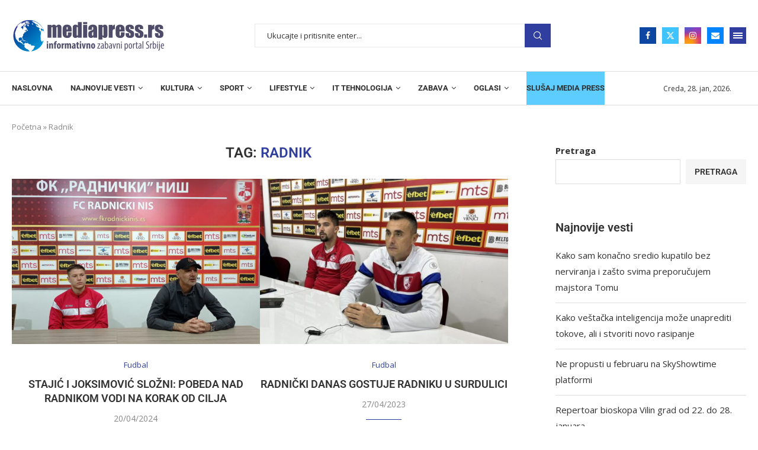

--- FILE ---
content_type: text/html; charset=UTF-8
request_url: https://mediapress.rs/tag/radnik/
body_size: 36236
content:
<!DOCTYPE html>
<html lang="sr-RS">
<head>
    <meta charset="UTF-8">
    <meta http-equiv="X-UA-Compatible" content="IE=edge">
    <meta name="viewport" content="width=device-width, initial-scale=1">
    <link rel="profile" href="https://gmpg.org/xfn/11"/>
    <link rel="alternate" type="application/rss+xml" title="Mediapress RSS Feed"
          href="https://mediapress.rs/feed/"/>
    <link rel="alternate" type="application/atom+xml" title="Mediapress Atom Feed"
          href="https://mediapress.rs/feed/atom/"/>
    <link rel="pingback" href="https://mediapress.rs/xmlrpc.php"/>
    <!--[if lt IE 9]>
	<script src="https://mediapress.rs/wp-content/themes/soledad/js/html5.js"></script>
	<![endif]-->
	<link rel='preconnect' href='https://fonts.googleapis.com' />
<link rel='preconnect' href='https://fonts.gstatic.com' />
<meta http-equiv='x-dns-prefetch-control' content='on'>
<link rel='dns-prefetch' href='//fonts.googleapis.com' />
<link rel='dns-prefetch' href='//fonts.gstatic.com' />
<link rel='dns-prefetch' href='//s.gravatar.com' />
<link rel='dns-prefetch' href='//www.google-analytics.com' />
<meta name='robots' content='index, follow, max-image-preview:large, max-snippet:-1, max-video-preview:-1' />

	<!-- This site is optimized with the Yoast SEO plugin v26.1.1 - https://yoast.com/wordpress/plugins/seo/ -->
	<title>Radnik Arhive - Mediapress</title>
	<link rel="canonical" href="https://mediapress.rs/tag/radnik/" />
	<meta property="og:locale" content="sr_RS" />
	<meta property="og:type" content="article" />
	<meta property="og:title" content="Radnik Arhive - Mediapress" />
	<meta property="og:url" content="https://mediapress.rs/tag/radnik/" />
	<meta property="og:site_name" content="Mediapress" />
	<meta property="og:image" content="https://mediapress.rs/wp-content/uploads/2022/10/mediapress-logo.png" />
	<meta property="og:image:width" content="1040" />
	<meta property="og:image:height" content="240" />
	<meta property="og:image:type" content="image/png" />
	<meta name="twitter:card" content="summary_large_image" />
	<script type="application/ld+json" class="yoast-schema-graph">{"@context":"https://schema.org","@graph":[{"@type":"CollectionPage","@id":"https://mediapress.rs/tag/radnik/","url":"https://mediapress.rs/tag/radnik/","name":"Radnik Arhive - Mediapress","isPartOf":{"@id":"https://mediapress.rs/#website"},"primaryImageOfPage":{"@id":"https://mediapress.rs/tag/radnik/#primaryimage"},"image":{"@id":"https://mediapress.rs/tag/radnik/#primaryimage"},"thumbnailUrl":"https://mediapress.rs/wp-content/uploads/2024/04/FK-Radnicki-Nis-1-scaled-e1713602949793.jpg","breadcrumb":{"@id":"https://mediapress.rs/tag/radnik/#breadcrumb"},"inLanguage":"sr-RS"},{"@type":"ImageObject","inLanguage":"sr-RS","@id":"https://mediapress.rs/tag/radnik/#primaryimage","url":"https://mediapress.rs/wp-content/uploads/2024/04/FK-Radnicki-Nis-1-scaled-e1713602949793.jpg","contentUrl":"https://mediapress.rs/wp-content/uploads/2024/04/FK-Radnicki-Nis-1-scaled-e1713602949793.jpg","width":1024,"height":682},{"@type":"BreadcrumbList","@id":"https://mediapress.rs/tag/radnik/#breadcrumb","itemListElement":[{"@type":"ListItem","position":1,"name":"Početna","item":"https://mediapress.rs/"},{"@type":"ListItem","position":2,"name":"Radnik"}]},{"@type":"WebSite","@id":"https://mediapress.rs/#website","url":"https://mediapress.rs/","name":"Mediapress","description":"Informativno zabavni portal Srbije","publisher":{"@id":"https://mediapress.rs/#organization"},"alternateName":"Informativno zabavni portal Srbije","potentialAction":[{"@type":"SearchAction","target":{"@type":"EntryPoint","urlTemplate":"https://mediapress.rs/?s={search_term_string}"},"query-input":{"@type":"PropertyValueSpecification","valueRequired":true,"valueName":"search_term_string"}}],"inLanguage":"sr-RS"},{"@type":"Organization","@id":"https://mediapress.rs/#organization","name":"Mediapress","alternateName":"Informativno zabavni portal Srbije","url":"https://mediapress.rs/","logo":{"@type":"ImageObject","inLanguage":"sr-RS","@id":"https://mediapress.rs/#/schema/logo/image/","url":"https://mediapress.rs/wp-content/uploads/2022/10/mediapress-logo.png","contentUrl":"https://mediapress.rs/wp-content/uploads/2022/10/mediapress-logo.png","width":1040,"height":240,"caption":"Mediapress"},"image":{"@id":"https://mediapress.rs/#/schema/logo/image/"},"sameAs":["https://www.facebook.com/mediapress.srbija/?locale=sr_RS"]}]}</script>
	<!-- / Yoast SEO plugin. -->


<link rel='dns-prefetch' href='//www.googletagmanager.com' />
<link rel='dns-prefetch' href='//fonts.googleapis.com' />
<link rel='dns-prefetch' href='//pagead2.googlesyndication.com' />
<link rel="alternate" type="application/rss+xml" title="Mediapress &raquo; dovod" href="https://mediapress.rs/feed/" />
<link rel="alternate" type="application/rss+xml" title="Mediapress &raquo; dovod oznake Radnik" href="https://mediapress.rs/tag/radnik/feed/" />
<style id='wp-img-auto-sizes-contain-inline-css' type='text/css'>
img:is([sizes=auto i],[sizes^="auto," i]){contain-intrinsic-size:3000px 1500px}
/*# sourceURL=wp-img-auto-sizes-contain-inline-css */
</style>
<style id='wp-emoji-styles-inline-css' type='text/css'>

	img.wp-smiley, img.emoji {
		display: inline !important;
		border: none !important;
		box-shadow: none !important;
		height: 1em !important;
		width: 1em !important;
		margin: 0 0.07em !important;
		vertical-align: -0.1em !important;
		background: none !important;
		padding: 0 !important;
	}
/*# sourceURL=wp-emoji-styles-inline-css */
</style>
<link rel='stylesheet' id='wp-block-library-css' href='https://mediapress.rs/wp-includes/css/dist/block-library/style.min.css?ver=6.9' type='text/css' media='all' />
<style id='wp-block-heading-inline-css' type='text/css'>
h1:where(.wp-block-heading).has-background,h2:where(.wp-block-heading).has-background,h3:where(.wp-block-heading).has-background,h4:where(.wp-block-heading).has-background,h5:where(.wp-block-heading).has-background,h6:where(.wp-block-heading).has-background{padding:1.25em 2.375em}h1.has-text-align-left[style*=writing-mode]:where([style*=vertical-lr]),h1.has-text-align-right[style*=writing-mode]:where([style*=vertical-rl]),h2.has-text-align-left[style*=writing-mode]:where([style*=vertical-lr]),h2.has-text-align-right[style*=writing-mode]:where([style*=vertical-rl]),h3.has-text-align-left[style*=writing-mode]:where([style*=vertical-lr]),h3.has-text-align-right[style*=writing-mode]:where([style*=vertical-rl]),h4.has-text-align-left[style*=writing-mode]:where([style*=vertical-lr]),h4.has-text-align-right[style*=writing-mode]:where([style*=vertical-rl]),h5.has-text-align-left[style*=writing-mode]:where([style*=vertical-lr]),h5.has-text-align-right[style*=writing-mode]:where([style*=vertical-rl]),h6.has-text-align-left[style*=writing-mode]:where([style*=vertical-lr]),h6.has-text-align-right[style*=writing-mode]:where([style*=vertical-rl]){rotate:180deg}
/*# sourceURL=https://mediapress.rs/wp-includes/blocks/heading/style.min.css */
</style>
<style id='wp-block-latest-posts-inline-css' type='text/css'>
.wp-block-latest-posts{box-sizing:border-box}.wp-block-latest-posts.alignleft{margin-right:2em}.wp-block-latest-posts.alignright{margin-left:2em}.wp-block-latest-posts.wp-block-latest-posts__list{list-style:none}.wp-block-latest-posts.wp-block-latest-posts__list li{clear:both;overflow-wrap:break-word}.wp-block-latest-posts.is-grid{display:flex;flex-wrap:wrap}.wp-block-latest-posts.is-grid li{margin:0 1.25em 1.25em 0;width:100%}@media (min-width:600px){.wp-block-latest-posts.columns-2 li{width:calc(50% - .625em)}.wp-block-latest-posts.columns-2 li:nth-child(2n){margin-right:0}.wp-block-latest-posts.columns-3 li{width:calc(33.33333% - .83333em)}.wp-block-latest-posts.columns-3 li:nth-child(3n){margin-right:0}.wp-block-latest-posts.columns-4 li{width:calc(25% - .9375em)}.wp-block-latest-posts.columns-4 li:nth-child(4n){margin-right:0}.wp-block-latest-posts.columns-5 li{width:calc(20% - 1em)}.wp-block-latest-posts.columns-5 li:nth-child(5n){margin-right:0}.wp-block-latest-posts.columns-6 li{width:calc(16.66667% - 1.04167em)}.wp-block-latest-posts.columns-6 li:nth-child(6n){margin-right:0}}:root :where(.wp-block-latest-posts.is-grid){padding:0}:root :where(.wp-block-latest-posts.wp-block-latest-posts__list){padding-left:0}.wp-block-latest-posts__post-author,.wp-block-latest-posts__post-date{display:block;font-size:.8125em}.wp-block-latest-posts__post-excerpt,.wp-block-latest-posts__post-full-content{margin-bottom:1em;margin-top:.5em}.wp-block-latest-posts__featured-image a{display:inline-block}.wp-block-latest-posts__featured-image img{height:auto;max-width:100%;width:auto}.wp-block-latest-posts__featured-image.alignleft{float:left;margin-right:1em}.wp-block-latest-posts__featured-image.alignright{float:right;margin-left:1em}.wp-block-latest-posts__featured-image.aligncenter{margin-bottom:1em;text-align:center}
/*# sourceURL=https://mediapress.rs/wp-includes/blocks/latest-posts/style.min.css */
</style>
<style id='wp-block-search-inline-css' type='text/css'>
.wp-block-search__button{margin-left:10px;word-break:normal}.wp-block-search__button.has-icon{line-height:0}.wp-block-search__button svg{height:1.25em;min-height:24px;min-width:24px;width:1.25em;fill:currentColor;vertical-align:text-bottom}:where(.wp-block-search__button){border:1px solid #ccc;padding:6px 10px}.wp-block-search__inside-wrapper{display:flex;flex:auto;flex-wrap:nowrap;max-width:100%}.wp-block-search__label{width:100%}.wp-block-search.wp-block-search__button-only .wp-block-search__button{box-sizing:border-box;display:flex;flex-shrink:0;justify-content:center;margin-left:0;max-width:100%}.wp-block-search.wp-block-search__button-only .wp-block-search__inside-wrapper{min-width:0!important;transition-property:width}.wp-block-search.wp-block-search__button-only .wp-block-search__input{flex-basis:100%;transition-duration:.3s}.wp-block-search.wp-block-search__button-only.wp-block-search__searchfield-hidden,.wp-block-search.wp-block-search__button-only.wp-block-search__searchfield-hidden .wp-block-search__inside-wrapper{overflow:hidden}.wp-block-search.wp-block-search__button-only.wp-block-search__searchfield-hidden .wp-block-search__input{border-left-width:0!important;border-right-width:0!important;flex-basis:0;flex-grow:0;margin:0;min-width:0!important;padding-left:0!important;padding-right:0!important;width:0!important}:where(.wp-block-search__input){appearance:none;border:1px solid #949494;flex-grow:1;font-family:inherit;font-size:inherit;font-style:inherit;font-weight:inherit;letter-spacing:inherit;line-height:inherit;margin-left:0;margin-right:0;min-width:3rem;padding:8px;text-decoration:unset!important;text-transform:inherit}:where(.wp-block-search__button-inside .wp-block-search__inside-wrapper){background-color:#fff;border:1px solid #949494;box-sizing:border-box;padding:4px}:where(.wp-block-search__button-inside .wp-block-search__inside-wrapper) .wp-block-search__input{border:none;border-radius:0;padding:0 4px}:where(.wp-block-search__button-inside .wp-block-search__inside-wrapper) .wp-block-search__input:focus{outline:none}:where(.wp-block-search__button-inside .wp-block-search__inside-wrapper) :where(.wp-block-search__button){padding:4px 8px}.wp-block-search.aligncenter .wp-block-search__inside-wrapper{margin:auto}.wp-block[data-align=right] .wp-block-search.wp-block-search__button-only .wp-block-search__inside-wrapper{float:right}
/*# sourceURL=https://mediapress.rs/wp-includes/blocks/search/style.min.css */
</style>
<style id='wp-block-search-theme-inline-css' type='text/css'>
.wp-block-search .wp-block-search__label{font-weight:700}.wp-block-search__button{border:1px solid #ccc;padding:.375em .625em}
/*# sourceURL=https://mediapress.rs/wp-includes/blocks/search/theme.min.css */
</style>
<style id='wp-block-group-inline-css' type='text/css'>
.wp-block-group{box-sizing:border-box}:where(.wp-block-group.wp-block-group-is-layout-constrained){position:relative}
/*# sourceURL=https://mediapress.rs/wp-includes/blocks/group/style.min.css */
</style>
<style id='wp-block-group-theme-inline-css' type='text/css'>
:where(.wp-block-group.has-background){padding:1.25em 2.375em}
/*# sourceURL=https://mediapress.rs/wp-includes/blocks/group/theme.min.css */
</style>
<style id='wp-block-paragraph-inline-css' type='text/css'>
.is-small-text{font-size:.875em}.is-regular-text{font-size:1em}.is-large-text{font-size:2.25em}.is-larger-text{font-size:3em}.has-drop-cap:not(:focus):first-letter{float:left;font-size:8.4em;font-style:normal;font-weight:100;line-height:.68;margin:.05em .1em 0 0;text-transform:uppercase}body.rtl .has-drop-cap:not(:focus):first-letter{float:none;margin-left:.1em}p.has-drop-cap.has-background{overflow:hidden}:root :where(p.has-background){padding:1.25em 2.375em}:where(p.has-text-color:not(.has-link-color)) a{color:inherit}p.has-text-align-left[style*="writing-mode:vertical-lr"],p.has-text-align-right[style*="writing-mode:vertical-rl"]{rotate:180deg}
/*# sourceURL=https://mediapress.rs/wp-includes/blocks/paragraph/style.min.css */
</style>
<style id='global-styles-inline-css' type='text/css'>
:root{--wp--preset--aspect-ratio--square: 1;--wp--preset--aspect-ratio--4-3: 4/3;--wp--preset--aspect-ratio--3-4: 3/4;--wp--preset--aspect-ratio--3-2: 3/2;--wp--preset--aspect-ratio--2-3: 2/3;--wp--preset--aspect-ratio--16-9: 16/9;--wp--preset--aspect-ratio--9-16: 9/16;--wp--preset--color--black: #000000;--wp--preset--color--cyan-bluish-gray: #abb8c3;--wp--preset--color--white: #ffffff;--wp--preset--color--pale-pink: #f78da7;--wp--preset--color--vivid-red: #cf2e2e;--wp--preset--color--luminous-vivid-orange: #ff6900;--wp--preset--color--luminous-vivid-amber: #fcb900;--wp--preset--color--light-green-cyan: #7bdcb5;--wp--preset--color--vivid-green-cyan: #00d084;--wp--preset--color--pale-cyan-blue: #8ed1fc;--wp--preset--color--vivid-cyan-blue: #0693e3;--wp--preset--color--vivid-purple: #9b51e0;--wp--preset--gradient--vivid-cyan-blue-to-vivid-purple: linear-gradient(135deg,rgb(6,147,227) 0%,rgb(155,81,224) 100%);--wp--preset--gradient--light-green-cyan-to-vivid-green-cyan: linear-gradient(135deg,rgb(122,220,180) 0%,rgb(0,208,130) 100%);--wp--preset--gradient--luminous-vivid-amber-to-luminous-vivid-orange: linear-gradient(135deg,rgb(252,185,0) 0%,rgb(255,105,0) 100%);--wp--preset--gradient--luminous-vivid-orange-to-vivid-red: linear-gradient(135deg,rgb(255,105,0) 0%,rgb(207,46,46) 100%);--wp--preset--gradient--very-light-gray-to-cyan-bluish-gray: linear-gradient(135deg,rgb(238,238,238) 0%,rgb(169,184,195) 100%);--wp--preset--gradient--cool-to-warm-spectrum: linear-gradient(135deg,rgb(74,234,220) 0%,rgb(151,120,209) 20%,rgb(207,42,186) 40%,rgb(238,44,130) 60%,rgb(251,105,98) 80%,rgb(254,248,76) 100%);--wp--preset--gradient--blush-light-purple: linear-gradient(135deg,rgb(255,206,236) 0%,rgb(152,150,240) 100%);--wp--preset--gradient--blush-bordeaux: linear-gradient(135deg,rgb(254,205,165) 0%,rgb(254,45,45) 50%,rgb(107,0,62) 100%);--wp--preset--gradient--luminous-dusk: linear-gradient(135deg,rgb(255,203,112) 0%,rgb(199,81,192) 50%,rgb(65,88,208) 100%);--wp--preset--gradient--pale-ocean: linear-gradient(135deg,rgb(255,245,203) 0%,rgb(182,227,212) 50%,rgb(51,167,181) 100%);--wp--preset--gradient--electric-grass: linear-gradient(135deg,rgb(202,248,128) 0%,rgb(113,206,126) 100%);--wp--preset--gradient--midnight: linear-gradient(135deg,rgb(2,3,129) 0%,rgb(40,116,252) 100%);--wp--preset--font-size--small: 12px;--wp--preset--font-size--medium: 20px;--wp--preset--font-size--large: 32px;--wp--preset--font-size--x-large: 42px;--wp--preset--font-size--normal: 14px;--wp--preset--font-size--huge: 42px;--wp--preset--spacing--20: 0.44rem;--wp--preset--spacing--30: 0.67rem;--wp--preset--spacing--40: 1rem;--wp--preset--spacing--50: 1.5rem;--wp--preset--spacing--60: 2.25rem;--wp--preset--spacing--70: 3.38rem;--wp--preset--spacing--80: 5.06rem;--wp--preset--shadow--natural: 6px 6px 9px rgba(0, 0, 0, 0.2);--wp--preset--shadow--deep: 12px 12px 50px rgba(0, 0, 0, 0.4);--wp--preset--shadow--sharp: 6px 6px 0px rgba(0, 0, 0, 0.2);--wp--preset--shadow--outlined: 6px 6px 0px -3px rgb(255, 255, 255), 6px 6px rgb(0, 0, 0);--wp--preset--shadow--crisp: 6px 6px 0px rgb(0, 0, 0);}:where(.is-layout-flex){gap: 0.5em;}:where(.is-layout-grid){gap: 0.5em;}body .is-layout-flex{display: flex;}.is-layout-flex{flex-wrap: wrap;align-items: center;}.is-layout-flex > :is(*, div){margin: 0;}body .is-layout-grid{display: grid;}.is-layout-grid > :is(*, div){margin: 0;}:where(.wp-block-columns.is-layout-flex){gap: 2em;}:where(.wp-block-columns.is-layout-grid){gap: 2em;}:where(.wp-block-post-template.is-layout-flex){gap: 1.25em;}:where(.wp-block-post-template.is-layout-grid){gap: 1.25em;}.has-black-color{color: var(--wp--preset--color--black) !important;}.has-cyan-bluish-gray-color{color: var(--wp--preset--color--cyan-bluish-gray) !important;}.has-white-color{color: var(--wp--preset--color--white) !important;}.has-pale-pink-color{color: var(--wp--preset--color--pale-pink) !important;}.has-vivid-red-color{color: var(--wp--preset--color--vivid-red) !important;}.has-luminous-vivid-orange-color{color: var(--wp--preset--color--luminous-vivid-orange) !important;}.has-luminous-vivid-amber-color{color: var(--wp--preset--color--luminous-vivid-amber) !important;}.has-light-green-cyan-color{color: var(--wp--preset--color--light-green-cyan) !important;}.has-vivid-green-cyan-color{color: var(--wp--preset--color--vivid-green-cyan) !important;}.has-pale-cyan-blue-color{color: var(--wp--preset--color--pale-cyan-blue) !important;}.has-vivid-cyan-blue-color{color: var(--wp--preset--color--vivid-cyan-blue) !important;}.has-vivid-purple-color{color: var(--wp--preset--color--vivid-purple) !important;}.has-black-background-color{background-color: var(--wp--preset--color--black) !important;}.has-cyan-bluish-gray-background-color{background-color: var(--wp--preset--color--cyan-bluish-gray) !important;}.has-white-background-color{background-color: var(--wp--preset--color--white) !important;}.has-pale-pink-background-color{background-color: var(--wp--preset--color--pale-pink) !important;}.has-vivid-red-background-color{background-color: var(--wp--preset--color--vivid-red) !important;}.has-luminous-vivid-orange-background-color{background-color: var(--wp--preset--color--luminous-vivid-orange) !important;}.has-luminous-vivid-amber-background-color{background-color: var(--wp--preset--color--luminous-vivid-amber) !important;}.has-light-green-cyan-background-color{background-color: var(--wp--preset--color--light-green-cyan) !important;}.has-vivid-green-cyan-background-color{background-color: var(--wp--preset--color--vivid-green-cyan) !important;}.has-pale-cyan-blue-background-color{background-color: var(--wp--preset--color--pale-cyan-blue) !important;}.has-vivid-cyan-blue-background-color{background-color: var(--wp--preset--color--vivid-cyan-blue) !important;}.has-vivid-purple-background-color{background-color: var(--wp--preset--color--vivid-purple) !important;}.has-black-border-color{border-color: var(--wp--preset--color--black) !important;}.has-cyan-bluish-gray-border-color{border-color: var(--wp--preset--color--cyan-bluish-gray) !important;}.has-white-border-color{border-color: var(--wp--preset--color--white) !important;}.has-pale-pink-border-color{border-color: var(--wp--preset--color--pale-pink) !important;}.has-vivid-red-border-color{border-color: var(--wp--preset--color--vivid-red) !important;}.has-luminous-vivid-orange-border-color{border-color: var(--wp--preset--color--luminous-vivid-orange) !important;}.has-luminous-vivid-amber-border-color{border-color: var(--wp--preset--color--luminous-vivid-amber) !important;}.has-light-green-cyan-border-color{border-color: var(--wp--preset--color--light-green-cyan) !important;}.has-vivid-green-cyan-border-color{border-color: var(--wp--preset--color--vivid-green-cyan) !important;}.has-pale-cyan-blue-border-color{border-color: var(--wp--preset--color--pale-cyan-blue) !important;}.has-vivid-cyan-blue-border-color{border-color: var(--wp--preset--color--vivid-cyan-blue) !important;}.has-vivid-purple-border-color{border-color: var(--wp--preset--color--vivid-purple) !important;}.has-vivid-cyan-blue-to-vivid-purple-gradient-background{background: var(--wp--preset--gradient--vivid-cyan-blue-to-vivid-purple) !important;}.has-light-green-cyan-to-vivid-green-cyan-gradient-background{background: var(--wp--preset--gradient--light-green-cyan-to-vivid-green-cyan) !important;}.has-luminous-vivid-amber-to-luminous-vivid-orange-gradient-background{background: var(--wp--preset--gradient--luminous-vivid-amber-to-luminous-vivid-orange) !important;}.has-luminous-vivid-orange-to-vivid-red-gradient-background{background: var(--wp--preset--gradient--luminous-vivid-orange-to-vivid-red) !important;}.has-very-light-gray-to-cyan-bluish-gray-gradient-background{background: var(--wp--preset--gradient--very-light-gray-to-cyan-bluish-gray) !important;}.has-cool-to-warm-spectrum-gradient-background{background: var(--wp--preset--gradient--cool-to-warm-spectrum) !important;}.has-blush-light-purple-gradient-background{background: var(--wp--preset--gradient--blush-light-purple) !important;}.has-blush-bordeaux-gradient-background{background: var(--wp--preset--gradient--blush-bordeaux) !important;}.has-luminous-dusk-gradient-background{background: var(--wp--preset--gradient--luminous-dusk) !important;}.has-pale-ocean-gradient-background{background: var(--wp--preset--gradient--pale-ocean) !important;}.has-electric-grass-gradient-background{background: var(--wp--preset--gradient--electric-grass) !important;}.has-midnight-gradient-background{background: var(--wp--preset--gradient--midnight) !important;}.has-small-font-size{font-size: var(--wp--preset--font-size--small) !important;}.has-medium-font-size{font-size: var(--wp--preset--font-size--medium) !important;}.has-large-font-size{font-size: var(--wp--preset--font-size--large) !important;}.has-x-large-font-size{font-size: var(--wp--preset--font-size--x-large) !important;}
/*# sourceURL=global-styles-inline-css */
</style>

<style id='classic-theme-styles-inline-css' type='text/css'>
/*! This file is auto-generated */
.wp-block-button__link{color:#fff;background-color:#32373c;border-radius:9999px;box-shadow:none;text-decoration:none;padding:calc(.667em + 2px) calc(1.333em + 2px);font-size:1.125em}.wp-block-file__button{background:#32373c;color:#fff;text-decoration:none}
/*# sourceURL=/wp-includes/css/classic-themes.min.css */
</style>
<link rel='stylesheet' id='contact-form-7-css' href='https://mediapress.rs/wp-content/plugins/contact-form-7/includes/css/styles.css?ver=6.1.2' type='text/css' media='all' />
<link rel='stylesheet' id='penci-review-css' href='https://mediapress.rs/wp-content/plugins/penci-review/css/style.css?ver=2.9' type='text/css' media='all' />
<link rel='stylesheet' id='penci-oswald-css' href='//fonts.googleapis.com/css?family=Oswald%3A400&#038;display=swap&#038;ver=6.9' type='text/css' media='all' />
<link rel='stylesheet' id='audioigniter-css' href='https://mediapress.rs/wp-content/plugins/audioigniter/player/build/style.css?ver=2.0.2' type='text/css' media='all' />
<link rel='stylesheet' id='penci-fonts-css' href='https://fonts.googleapis.com/css?family=Roboto%3A300%2C300italic%2C400%2C400italic%2C500%2C500italic%2C700%2C700italic%2C800%2C800italic%7COpen+Sans%3A300%2C300italic%2C400%2C400italic%2C500%2C500italic%2C600%2C600italic%2C700%2C700italic%2C800%2C800italic%26subset%3Dlatin%2Ccyrillic%2Ccyrillic-ext%2Cgreek%2Cgreek-ext%2Clatin-ext&#038;display=swap&#038;ver=8.6.8' type='text/css' media='' />
<link rel='stylesheet' id='penci-main-style-css' href='https://mediapress.rs/wp-content/themes/soledad/main.css?ver=8.6.8' type='text/css' media='all' />
<link rel='stylesheet' id='penci-swiper-bundle-css' href='https://mediapress.rs/wp-content/themes/soledad/css/swiper-bundle.min.css?ver=8.6.8' type='text/css' media='all' />
<link rel='stylesheet' id='penci-font-awesomeold-css' href='https://mediapress.rs/wp-content/themes/soledad/css/font-awesome.4.7.0.swap.min.css?ver=4.7.0' type='text/css' media='all' />
<link rel='stylesheet' id='penci_icon-css' href='https://mediapress.rs/wp-content/themes/soledad/css/penci-icon.css?ver=8.6.8' type='text/css' media='all' />
<link rel='stylesheet' id='penci_style-css' href='https://mediapress.rs/wp-content/themes/soledad-child/style.css?ver=8.6.8' type='text/css' media='all' />
<link rel='stylesheet' id='penci_social_counter-css' href='https://mediapress.rs/wp-content/themes/soledad/css/social-counter.css?ver=8.6.8' type='text/css' media='all' />
<link rel='stylesheet' id='elementor-icons-css' href='https://mediapress.rs/wp-content/plugins/elementor/assets/lib/eicons/css/elementor-icons.min.css?ver=5.44.0' type='text/css' media='all' />
<link rel='stylesheet' id='elementor-frontend-css' href='https://mediapress.rs/wp-content/plugins/elementor/assets/css/frontend.min.css?ver=3.32.4' type='text/css' media='all' />
<link rel='stylesheet' id='elementor-post-5-css' href='https://mediapress.rs/wp-content/uploads/elementor/css/post-5.css?ver=1766309438' type='text/css' media='all' />
<link rel='stylesheet' id='elementor-post-1039-css' href='https://mediapress.rs/wp-content/uploads/elementor/css/post-1039.css?ver=1766309439' type='text/css' media='all' />
<link rel='stylesheet' id='penci-recipe-css-css' href='https://mediapress.rs/wp-content/plugins/penci-recipe/css/recipe.css?ver=3.3' type='text/css' media='all' />
<link rel='stylesheet' id='penci-soledad-parent-style-css' href='https://mediapress.rs/wp-content/themes/soledad/style.css?ver=6.9' type='text/css' media='all' />
<link rel='stylesheet' id='elementor-gf-local-roboto-css' href='https://mediapress.rs/wp-content/uploads/elementor/google-fonts/css/roboto.css?ver=1746005341' type='text/css' media='all' />
<link rel='stylesheet' id='elementor-gf-local-robotoslab-css' href='https://mediapress.rs/wp-content/uploads/elementor/google-fonts/css/robotoslab.css?ver=1746005342' type='text/css' media='all' />
<link rel='stylesheet' id='elementor-icons-shared-0-css' href='https://mediapress.rs/wp-content/plugins/elementor/assets/lib/font-awesome/css/fontawesome.min.css?ver=5.15.3' type='text/css' media='all' />
<link rel='stylesheet' id='elementor-icons-fa-brands-css' href='https://mediapress.rs/wp-content/plugins/elementor/assets/lib/font-awesome/css/brands.min.css?ver=5.15.3' type='text/css' media='all' />
<script type="text/javascript" src="https://mediapress.rs/wp-includes/js/jquery/jquery.min.js?ver=3.7.1" id="jquery-core-js"></script>
<script type="text/javascript" src="https://mediapress.rs/wp-includes/js/jquery/jquery-migrate.min.js?ver=3.4.1" id="jquery-migrate-js"></script>

<!-- Google tag (gtag.js) snippet added by Site Kit -->
<!-- Google Analytics snippet added by Site Kit -->
<script type="text/javascript" src="https://www.googletagmanager.com/gtag/js?id=GT-WKP772F" id="google_gtagjs-js" async></script>
<script type="text/javascript" id="google_gtagjs-js-after">
/* <![CDATA[ */
window.dataLayer = window.dataLayer || [];function gtag(){dataLayer.push(arguments);}
gtag("set","linker",{"domains":["mediapress.rs"]});
gtag("js", new Date());
gtag("set", "developer_id.dZTNiMT", true);
gtag("config", "GT-WKP772F");
//# sourceURL=google_gtagjs-js-after
/* ]]> */
</script>
<script></script><link rel="https://api.w.org/" href="https://mediapress.rs/wp-json/" /><link rel="alternate" title="JSON" type="application/json" href="https://mediapress.rs/wp-json/wp/v2/tags/1361" /><link rel="EditURI" type="application/rsd+xml" title="RSD" href="https://mediapress.rs/xmlrpc.php?rsd" />
<meta name="generator" content="WordPress 6.9" />
<meta name="generator" content="Soledad 8.6.8" />
<meta name="generator" content="Site Kit by Google 1.163.0" /><!-- HubSpot WordPress Plugin v11.3.21: embed JS disabled as a portalId has not yet been configured -->    <style type="text/css">
                                                                                                                                            </style>
	<script>var portfolioDataJs = portfolioDataJs || [];</script><style id="penci-custom-style" type="text/css">body{ --pcbg-cl: #fff; --pctext-cl: #313131; --pcborder-cl: #dedede; --pcheading-cl: #313131; --pcmeta-cl: #888888; --pcaccent-cl: #6eb48c; --pcbody-font: 'PT Serif', serif; --pchead-font: 'Raleway', sans-serif; --pchead-wei: bold; --pcava_bdr:10px;--pcajs_fvw:470px;--pcajs_fvmw:220px; } .single.penci-body-single-style-5 #header, .single.penci-body-single-style-6 #header, .single.penci-body-single-style-10 #header, .single.penci-body-single-style-5 .pc-wrapbuilder-header, .single.penci-body-single-style-6 .pc-wrapbuilder-header, .single.penci-body-single-style-10 .pc-wrapbuilder-header { --pchd-mg: 40px; } .fluid-width-video-wrapper > div { position: absolute; left: 0; right: 0; top: 0; width: 100%; height: 100%; } .yt-video-place { position: relative; text-align: center; } .yt-video-place.embed-responsive .start-video { display: block; top: 0; left: 0; bottom: 0; right: 0; position: absolute; transform: none; } .yt-video-place.embed-responsive .start-video img { margin: 0; padding: 0; top: 50%; display: inline-block; position: absolute; left: 50%; transform: translate(-50%, -50%); width: 68px; height: auto; } .mfp-bg { top: 0; left: 0; width: 100%; height: 100%; z-index: 9999999; overflow: hidden; position: fixed; background: #0b0b0b; opacity: .8; filter: alpha(opacity=80) } .mfp-wrap { top: 0; left: 0; width: 100%; height: 100%; z-index: 9999999; position: fixed; outline: none !important; -webkit-backface-visibility: hidden } body{--pcctain: 1280px}@media only screen and (min-width: 1170px) and (max-width: 1280px){ body{ --pcctain: calc( 100% - 40px ); } }.single .penci-single-featured-img{ padding-top: 50.0000% !important; } body { --pchead-font: 'Roboto', sans-serif; } body { --pcbody-font: 'Open Sans', sans-serif; } p{ line-height: 1.8; } .penci-hide-tagupdated{ display: none !important; } body, .widget ul li a{ font-size: 15px; } .widget ul li, .widget ol li, .post-entry, p, .post-entry p { font-size: 15px; line-height: 1.8; } body { --pchead-wei: 600; } .featured-area.featured-style-42 .item-inner-content, .featured-style-41 .swiper-slide, .slider-40-wrapper .nav-thumb-creative .thumb-container:after,.penci-slider44-t-item:before,.penci-slider44-main-wrapper .item, .featured-area .penci-image-holder, .featured-area .penci-slider4-overlay, .featured-area .penci-slide-overlay .overlay-link, .featured-style-29 .featured-slider-overlay, .penci-slider38-overlay{ border-radius: ; -webkit-border-radius: ; } .penci-featured-content-right:before{ border-top-right-radius: ; border-bottom-right-radius: ; } .penci-flat-overlay .penci-slide-overlay .penci-mag-featured-content:before{ border-bottom-left-radius: ; border-bottom-right-radius: ; } .container-single .post-image{ border-radius: ; -webkit-border-radius: ; } .penci-mega-post-inner, .penci-mega-thumbnail .penci-image-holder{ border-radius: ; -webkit-border-radius: ; } .penci-magazine-slider .mag-item-1 .mag-meta-child span:after, .penci-magazine-slider .mag-meta-child span:after, .post-box-meta-single > span:before, .standard-top-meta > span:before, .penci-mag-featured-content .feat-meta > span:after, .penci-featured-content .feat-text .feat-meta > span:after, .featured-style-35 .featured-content-excerpt .feat-meta > span:after, .penci-post-box-meta .penci-box-meta span:after, .grid-post-box-meta span:after, .overlay-post-box-meta > div:after{ box-sizing: border-box; -webkit-box-sizing: border-box; width: 4px; height: 4px; border: 2px solid; border-radius: 2px; transform: translateY(-2px); -webkit-transform: translateY(-2px); } #logo a { max-width:400px; width: 100%; } @media only screen and (max-width: 960px) and (min-width: 768px){ #logo img{ max-width: 100%; } } .wp-caption p.wp-caption-text, .penci-featured-caption { position: static; background: none; padding: 11px 0 0; color: #888; } .wp-caption:hover p.wp-caption-text, .post-image:hover .penci-featured-caption{ opacity: 1; transform: none; -webkit-transform: none; } .editor-styles-wrapper, body{ --pcaccent-cl: #303f9f; } .penci-menuhbg-toggle:hover .lines-button:after, .penci-menuhbg-toggle:hover .penci-lines:before, .penci-menuhbg-toggle:hover .penci-lines:after,.tags-share-box.tags-share-box-s2 .post-share-plike,.penci-video_playlist .penci-playlist-title,.pencisc-column-2.penci-video_playlist .penci-video-nav .playlist-panel-item, .pencisc-column-1.penci-video_playlist .penci-video-nav .playlist-panel-item,.penci-video_playlist .penci-custom-scroll::-webkit-scrollbar-thumb, .pencisc-button, .post-entry .pencisc-button, .penci-dropcap-box, .penci-dropcap-circle, .penci-login-register input[type="submit"]:hover, .penci-ld .penci-ldin:before, .penci-ldspinner > div{ background: #303f9f; } a, .post-entry .penci-portfolio-filter ul li a:hover, .penci-portfolio-filter ul li a:hover, .penci-portfolio-filter ul li.active a, .post-entry .penci-portfolio-filter ul li.active a, .penci-countdown .countdown-amount, .archive-box h1, .post-entry a, .container.penci-breadcrumb span a:hover,.container.penci-breadcrumb a:hover, .post-entry blockquote:before, .post-entry blockquote cite, .post-entry blockquote .author, .wpb_text_column blockquote:before, .wpb_text_column blockquote cite, .wpb_text_column blockquote .author, .penci-pagination a:hover, ul.penci-topbar-menu > li a:hover, div.penci-topbar-menu > ul > li a:hover, .penci-recipe-heading a.penci-recipe-print,.penci-review-metas .penci-review-btnbuy, .main-nav-social a:hover, .widget-social .remove-circle a:hover i, .penci-recipe-index .cat > a.penci-cat-name, #bbpress-forums li.bbp-body ul.forum li.bbp-forum-info a:hover, #bbpress-forums li.bbp-body ul.topic li.bbp-topic-title a:hover, #bbpress-forums li.bbp-body ul.forum li.bbp-forum-info .bbp-forum-content a, #bbpress-forums li.bbp-body ul.topic p.bbp-topic-meta a, #bbpress-forums .bbp-breadcrumb a:hover, #bbpress-forums .bbp-forum-freshness a:hover, #bbpress-forums .bbp-topic-freshness a:hover, #buddypress ul.item-list li div.item-title a, #buddypress ul.item-list li h4 a, #buddypress .activity-header a:first-child, #buddypress .comment-meta a:first-child, #buddypress .acomment-meta a:first-child, div.bbp-template-notice a:hover, .penci-menu-hbg .menu li a .indicator:hover, .penci-menu-hbg .menu li a:hover, #sidebar-nav .menu li a:hover, .penci-rlt-popup .rltpopup-meta .rltpopup-title:hover, .penci-video_playlist .penci-video-playlist-item .penci-video-title:hover, .penci_list_shortcode li:before, .penci-dropcap-box-outline, .penci-dropcap-circle-outline, .penci-dropcap-regular, .penci-dropcap-bold{ color: #303f9f; } .penci-home-popular-post ul.slick-dots li button:hover, .penci-home-popular-post ul.slick-dots li.slick-active button, .post-entry blockquote .author span:after, .error-image:after, .error-404 .go-back-home a:after, .penci-header-signup-form, .woocommerce span.onsale, .woocommerce #respond input#submit:hover, .woocommerce a.button:hover, .woocommerce button.button:hover, .woocommerce input.button:hover, .woocommerce nav.woocommerce-pagination ul li span.current, .woocommerce div.product .entry-summary div[itemprop="description"]:before, .woocommerce div.product .entry-summary div[itemprop="description"] blockquote .author span:after, .woocommerce div.product .woocommerce-tabs #tab-description blockquote .author span:after, .woocommerce #respond input#submit.alt:hover, .woocommerce a.button.alt:hover, .woocommerce button.button.alt:hover, .woocommerce input.button.alt:hover, .pcheader-icon.shoping-cart-icon > a > span, #penci-demobar .buy-button, #penci-demobar .buy-button:hover, .penci-recipe-heading a.penci-recipe-print:hover,.penci-review-metas .penci-review-btnbuy:hover, .penci-review-process span, .penci-review-score-total, #navigation.menu-style-2 ul.menu ul.sub-menu:before, #navigation.menu-style-2 .menu ul ul.sub-menu:before, .penci-go-to-top-floating, .post-entry.blockquote-style-2 blockquote:before, #bbpress-forums #bbp-search-form .button, #bbpress-forums #bbp-search-form .button:hover, .wrapper-boxed .bbp-pagination-links span.current, #bbpress-forums #bbp_reply_submit:hover, #bbpress-forums #bbp_topic_submit:hover,#main .bbp-login-form .bbp-submit-wrapper button[type="submit"]:hover, #buddypress .dir-search input[type=submit], #buddypress .groups-members-search input[type=submit], #buddypress button:hover, #buddypress a.button:hover, #buddypress a.button:focus, #buddypress input[type=button]:hover, #buddypress input[type=reset]:hover, #buddypress ul.button-nav li a:hover, #buddypress ul.button-nav li.current a, #buddypress div.generic-button a:hover, #buddypress .comment-reply-link:hover, #buddypress input[type=submit]:hover, #buddypress div.pagination .pagination-links .current, #buddypress div.item-list-tabs ul li.selected a, #buddypress div.item-list-tabs ul li.current a, #buddypress div.item-list-tabs ul li a:hover, #buddypress table.notifications thead tr, #buddypress table.notifications-settings thead tr, #buddypress table.profile-settings thead tr, #buddypress table.profile-fields thead tr, #buddypress table.wp-profile-fields thead tr, #buddypress table.messages-notices thead tr, #buddypress table.forum thead tr, #buddypress input[type=submit] { background-color: #303f9f; } .penci-pagination ul.page-numbers li span.current, #comments_pagination span { color: #fff; background: #303f9f; border-color: #303f9f; } .footer-instagram h4.footer-instagram-title > span:before, .woocommerce nav.woocommerce-pagination ul li span.current, .penci-pagination.penci-ajax-more a.penci-ajax-more-button:hover, .penci-recipe-heading a.penci-recipe-print:hover,.penci-review-metas .penci-review-btnbuy:hover, .home-featured-cat-content.style-14 .magcat-padding:before, .wrapper-boxed .bbp-pagination-links span.current, #buddypress .dir-search input[type=submit], #buddypress .groups-members-search input[type=submit], #buddypress button:hover, #buddypress a.button:hover, #buddypress a.button:focus, #buddypress input[type=button]:hover, #buddypress input[type=reset]:hover, #buddypress ul.button-nav li a:hover, #buddypress ul.button-nav li.current a, #buddypress div.generic-button a:hover, #buddypress .comment-reply-link:hover, #buddypress input[type=submit]:hover, #buddypress div.pagination .pagination-links .current, #buddypress input[type=submit], form.pc-searchform.penci-hbg-search-form input.search-input:hover, form.pc-searchform.penci-hbg-search-form input.search-input:focus, .penci-dropcap-box-outline, .penci-dropcap-circle-outline { border-color: #303f9f; } .woocommerce .woocommerce-error, .woocommerce .woocommerce-info, .woocommerce .woocommerce-message { border-top-color: #303f9f; } .penci-slider ol.penci-control-nav li a.penci-active, .penci-slider ol.penci-control-nav li a:hover, .penci-related-carousel .penci-owl-dot.active span, .penci-owl-carousel-slider .penci-owl-dot.active span{ border-color: #303f9f; background-color: #303f9f; } .woocommerce .woocommerce-message:before, .woocommerce form.checkout table.shop_table .order-total .amount, .woocommerce ul.products li.product .price ins, .woocommerce ul.products li.product .price, .woocommerce div.product p.price ins, .woocommerce div.product span.price ins, .woocommerce div.product p.price, .woocommerce div.product .entry-summary div[itemprop="description"] blockquote:before, .woocommerce div.product .woocommerce-tabs #tab-description blockquote:before, .woocommerce div.product .entry-summary div[itemprop="description"] blockquote cite, .woocommerce div.product .entry-summary div[itemprop="description"] blockquote .author, .woocommerce div.product .woocommerce-tabs #tab-description blockquote cite, .woocommerce div.product .woocommerce-tabs #tab-description blockquote .author, .woocommerce div.product .product_meta > span a:hover, .woocommerce div.product .woocommerce-tabs ul.tabs li.active, .woocommerce ul.cart_list li .amount, .woocommerce ul.product_list_widget li .amount, .woocommerce table.shop_table td.product-name a:hover, .woocommerce table.shop_table td.product-price span, .woocommerce table.shop_table td.product-subtotal span, .woocommerce-cart .cart-collaterals .cart_totals table td .amount, .woocommerce .woocommerce-info:before, .woocommerce div.product span.price, .penci-container-inside.penci-breadcrumb span a:hover,.penci-container-inside.penci-breadcrumb a:hover { color: #303f9f; } .standard-content .penci-more-link.penci-more-link-button a.more-link, .penci-readmore-btn.penci-btn-make-button a, .penci-featured-cat-seemore.penci-btn-make-button a{ background-color: #303f9f; color: #fff; } .penci-vernav-toggle:before{ border-top-color: #303f9f; color: #fff; } #penci-login-popup:before{ opacity: ; } #navigation .pcmis-5 .penci-mega-latest-posts.col-mn-4 .penci-mega-post:nth-child(5n + 1) .penci-mega-post-inner .penci-mega-meta .post-mega-title a { font-size:17.92px; } #navigation .penci-megamenu .post-mega-title a, .pc-builder-element .navigation .penci-megamenu .penci-content-megamenu .penci-mega-latest-posts .penci-mega-post .post-mega-title a{ font-size:14px; } #navigation .penci-megamenu .penci-mega-child-categories a, .pc-builder-element.pc-main-menu .navigation .menu li .penci-mega-child-categories a{ font-size: 13px; } #navigation .penci-megamenu .post-mega-title a, .pc-builder-element .navigation .penci-megamenu .penci-content-megamenu .penci-mega-latest-posts .penci-mega-post .post-mega-title a{ text-transform: none; } .penci-header-signup-form { padding-top: px; padding-bottom: px; } .penci-slide-overlay .overlay-link, .penci-slider38-overlay, .penci-flat-overlay .penci-slide-overlay .penci-mag-featured-content:before, .slider-40-wrapper .list-slider-creative .item-slider-creative .img-container:before { opacity: ; } .penci-item-mag:hover .penci-slide-overlay .overlay-link, .featured-style-38 .item:hover .penci-slider38-overlay, .penci-flat-overlay .penci-item-mag:hover .penci-slide-overlay .penci-mag-featured-content:before { opacity: ; } .penci-featured-content .featured-slider-overlay { opacity: ; } .slider-40-wrapper .list-slider-creative .item-slider-creative:hover .img-container:before { opacity:; } .featured-style-29 .featured-slider-overlay { opacity: ; } .penci-grid li.typography-style .overlay-typography { opacity: ; } .penci-grid li.typography-style:hover .overlay-typography { opacity: ; } .penci-grid > li, .grid-featured, .penci-grid li.typography-style, .grid-mixed, .penci-grid .list-post.list-boxed-post, .penci-masonry .item-masonry, article.standard-article, .penci-grid li.list-post, .grid-overlay, .penci-grid li.list-post.penci-slistp{ margin-bottom: 20px; } .penci-grid li.list-post, .penci-grid li.list-post.penci-slistp{ padding-bottom: 20px; } .penci-layout-mixed-3 .penci-grid li.penci-slistp, .penci-layout-mixed-4 .penci-grid li.penci-slistp{ padding-bottom: 0px; margin-bottom: 0px; padding-top: 20px; } .penci-layout-mixed-3 .penci-grid li.penci-slistp ~ .penci-slistp, .penci-layout-mixed-4 .penci-grid li.penci-slistp ~ .penci-slistp{ margin-top: 20px; } @media only screen and (min-width: 961px){ .penci-sidebar-content{ width: 26%; } .penci-single-style-10 .penci-single-s10-content, .container.penci_sidebar:not(.two-sidebar) #main{ width: 74%; } } .penci-sidebar-content .penci-border-arrow .inner-arrow { font-size: 14px; } .penci-sidebar-content.style-25 .widget-title span{--pcheading-cl:#ffffff;} .penci-sidebar-content.style-29 .widget-title > span,.penci-sidebar-content.style-26 .widget-title,.penci-sidebar-content.style-30 .widget-title{--pcborder-cl:#ffffff;} .penci-sidebar-content.style-24 .widget-title>span, .penci-sidebar-content.style-23 .widget-title>span, .penci-sidebar-content.style-29 .widget-title > span, .penci-sidebar-content.style-22 .widget-title,.penci-sidebar-content.style-21 .widget-title span{--pcaccent-cl:#ffffff;} .penci-sidebar-content .penci-border-arrow .inner-arrow, .penci-sidebar-content.style-4 .penci-border-arrow .inner-arrow:before, .penci-sidebar-content.style-4 .penci-border-arrow .inner-arrow:after, .penci-sidebar-content.style-5 .penci-border-arrow, .penci-sidebar-content.style-7 .penci-border-arrow, .penci-sidebar-content.style-9 .penci-border-arrow{ border-color: #ffffff; } .penci-sidebar-content .penci-border-arrow:before { border-top-color: #ffffff; } .penci-sidebar-content.style-16 .penci-border-arrow:after{ background-color: #ffffff; } #footer-section .footer-menu li a { font-size: 14px; } #footer-copyright * { font-size: 13px; } #footer-copyright * { font-style: normal; } .container-single .single-post-title { text-transform: none; } @media only screen and (min-width: 769px){ .container-single .single-post-title { font-size: 40px; } } @media only screen and (max-width: 768px){ .container-single .single-post-title, .container-single.penci-single-style-3 .single-post-title, .container-single.penci-single-style-4 .single-post-title, .container-single.penci-single-style-5 .single-post-title, .container-single.penci-single-style-6 .single-post-title, .container-single.penci-single-style-7 .single-post-title, .container-single.penci-single-style-8 .single-post-title, .container-single.penci-single-style-9 .single-post-title, .container-single.penci-single-style-10 .single-post-title{ font-size: 26px; } } @media only screen and (min-width: 769px){ .container-single .header-standard h2.penci-psub-title, .container-single h2.penci-psub-title{ font-size: 22px; } } @media only screen and (max-width: 768px){ .container-single .header-standard h2.penci-psub-title, .container-single h2.penci-psub-title{ font-size: 18px; } } .post-entry h1, .wpb_text_column h1, .elementor-text-editor h1, .woocommerce .page-description h1{font-size:32px;}.post-entry h2, .wpb_text_column h2, .elementor-text-editor h2, .woocommerce .page-description h2{font-size:28px;}.post-entry h3, .wpb_text_column h3, .elementor-text-editor h3, .woocommerce .page-description h3{font-size:24px;}.post-entry h4, .wpb_text_column h4, .elementor-text-editor h4, .woocommerce .page-description h4{font-size:20px;}.post-entry h5, .wpb_text_column h5, .elementor-text-editor h5, .woocommerce .page-description h5{font-size:16px;} .post-entry.blockquote-style-3 blockquote:not(.wp-block-quote) p, .post-entry.blockquote-style-4 blockquote:not(.wp-block-quote) p, .post-entry.blockquote-style-5 blockquote:not(.wp-block-quote) p, .post-entry blockquote.wp-block-quote p, .wpb_text_column blockquote.wp-block-quote p, .post-entry blockquote, .post-entry blockquote p, .wpb_text_column blockquote, .wpb_text_column blockquote p, .woocommerce .page-description blockquote, .woocommerce .page-description blockquote p{ font-size: 20px; } .author-content h5{ font-size: 16px; } .post-pagination h5{ font-size: 16px; } #respond h3.comment-reply-title span, .post-box-title{ font-size: 20px; } .post-related .item-related h3 a{ font-size: 16px; } .post-related .item-related span.date{ font-size: 12px; } .container-single .single-post-title { } .header-standard-wrapper, .penci-author-img-wrapper .author{justify-content: start;} .penci-body-single-style-16 .container.penci-breadcrumb, .penci-body-single-style-11 .penci-breadcrumb, .penci-body-single-style-12 .penci-breadcrumb, .penci-body-single-style-14 .penci-breadcrumb, .penci-body-single-style-16 .penci-breadcrumb, .penci-body-single-style-17 .penci-breadcrumb, .penci-body-single-style-18 .penci-breadcrumb, .penci-body-single-style-19 .penci-breadcrumb, .penci-body-single-style-22 .container.penci-breadcrumb, .penci-body-single-style-22 .container-single .header-standard, .penci-body-single-style-22 .container-single .post-box-meta-single, .penci-single-style-12 .container.penci-breadcrumb, .penci-body-single-style-11 .container.penci-breadcrumb, .penci-single-style-21 .single-breadcrumb,.penci-single-style-6 .single-breadcrumb, .penci-single-style-5 .single-breadcrumb, .penci-single-style-4 .single-breadcrumb, .penci-single-style-3 .single-breadcrumb, .penci-single-style-9 .single-breadcrumb, .penci-single-style-7 .single-breadcrumb{ text-align: left; } .penci-single-style-12 .container.penci-breadcrumb, .penci-body-single-style-11 .container.penci-breadcrumb, .container-single .header-standard, .container-single .post-box-meta-single { text-align: left; } .rtl .container-single .header-standard,.rtl .container-single .post-box-meta-single { text-align: right; } .container-single .post-pagination h5 { text-transform: none; } #respond h3.comment-reply-title span:before, #respond h3.comment-reply-title span:after, .post-box-title:before, .post-box-title:after { content: none; display: none; } .container-single .item-related h3 a { text-transform: none; } .home-featured-cat-content .mag-photo .mag-overlay-photo { opacity: ; } .home-featured-cat-content .mag-photo:hover .mag-overlay-photo { opacity: ; } .inner-item-portfolio:hover .penci-portfolio-thumbnail a:after { opacity: ; } .penci-menuhbg-toggle { width: 18px; } .penci-menuhbg-toggle .penci-menuhbg-inner { height: 18px; } .penci-menuhbg-toggle .penci-lines, .penci-menuhbg-wapper{ width: 18px; } .penci-menuhbg-toggle .lines-button{ top: 8px; } .penci-menuhbg-toggle .penci-lines:before{ top: 5px; } .penci-menuhbg-toggle .penci-lines:after{ top: -5px; } .penci-menuhbg-toggle:hover .lines-button:after, .penci-menuhbg-toggle:hover .penci-lines:before, .penci-menuhbg-toggle:hover .penci-lines:after{ transform: translateX(28px); } .penci-menuhbg-toggle .lines-button.penci-hover-effect{ left: -28px; } .penci-menu-hbg-inner .penci-hbg_sitetitle{ font-size: 18px; } .penci-menu-hbg-inner .penci-hbg_desc{ font-size: 14px; } .penci-menu-hbg{ width: 330px; }.penci-menu-hbg.penci-menu-hbg-left{ transform: translateX(-330px); -webkit-transform: translateX(-330px); -moz-transform: translateX(-330px); }.penci-menu-hbg.penci-menu-hbg-right{ transform: translateX(330px); -webkit-transform: translateX(330px); -moz-transform: translateX(330px); }.penci-menuhbg-open .penci-menu-hbg.penci-menu-hbg-left, .penci-vernav-poleft.penci-menuhbg-open .penci-vernav-toggle{ left: 330px; }@media only screen and (min-width: 961px) { .penci-vernav-enable.penci-vernav-poleft .wrapper-boxed, .penci-vernav-enable.penci-vernav-poleft .pencipdc_podcast.pencipdc_dock_player{ padding-left: 330px; } .penci-vernav-enable.penci-vernav-poright .wrapper-boxed, .penci-vernav-enable.penci-vernav-poright .pencipdc_podcast.pencipdc_dock_player{ padding-right: 330px; } .penci-vernav-enable .is-sticky #navigation{ width: calc(100% - 330px); } }@media only screen and (min-width: 961px) { .penci-vernav-enable .penci_is_nosidebar .wp-block-image.alignfull, .penci-vernav-enable .penci_is_nosidebar .wp-block-cover-image.alignfull, .penci-vernav-enable .penci_is_nosidebar .wp-block-cover.alignfull, .penci-vernav-enable .penci_is_nosidebar .wp-block-gallery.alignfull, .penci-vernav-enable .penci_is_nosidebar .alignfull{ margin-left: calc(50% - 50vw + 165px); width: calc(100vw - 330px); } }.penci-vernav-poright.penci-menuhbg-open .penci-vernav-toggle{ right: 330px; }@media only screen and (min-width: 961px) { .penci-vernav-enable.penci-vernav-poleft .penci-rltpopup-left{ left: 330px; } }@media only screen and (min-width: 961px) { .penci-vernav-enable.penci-vernav-poright .penci-rltpopup-right{ right: 330px; } }@media only screen and (max-width: 1500px) and (min-width: 961px) { .penci-vernav-enable .container { max-width: 100%; max-width: calc(100% - 30px); } .penci-vernav-enable .container.home-featured-boxes{ display: block; } .penci-vernav-enable .container.home-featured-boxes:before, .penci-vernav-enable .container.home-featured-boxes:after{ content: ""; display: table; clear: both; } } .mc4wp-form {text-align: left;} .pcab-abrcrb .container.penci-breadcrumb{ margin-top: 0; } .menu-item-6370 { background-color: #5DCDFF; } .penci-header-builder .penci-builder-element.penci-data-time-format { margin-top: 0px; margin-right: 25px!important; margin-bottom: 0px; margin-left: 0px; } a.related-thumb.penci-image-holder.penci-lazy.lazyloaded.pcloaded { display: block; } a.penci-image-holder.penci-lazy.lazyloaded.pcloaded { display: block; } .penci-block-vc .penci-border-arrow .inner-arrow { font-size: 14px; } .penci-block-vc .penci-border-arrow .inner-arrow, .penci-block-vc.style-4 .penci-border-arrow .inner-arrow:before, .penci-block-vc.style-4 .penci-border-arrow .inner-arrow:after, .penci-block-vc.style-5 .penci-border-arrow, .penci-block-vc.style-7 .penci-border-arrow, .penci-block-vc.style-9 .penci-border-arrow { border-color: #ffffff; } .penci-block-vc .penci-border-arrow:before { border-top-color: #ffffff; } body { --pcdm_btnbg: rgba(0, 0, 0, .1); --pcdm_btnd: #666; --pcdm_btndbg: #fff; --pcdm_btnn: var(--pctext-cl); --pcdm_btnnbg: var(--pcbg-cl); } body.pcdm-enable { --pcbg-cl: #000000; --pcbg-l-cl: #1a1a1a; --pcbg-d-cl: #000000; --pctext-cl: #fff; --pcborder-cl: #313131; --pcborders-cl: #3c3c3c; --pcheading-cl: rgba(255,255,255,0.9); --pcmeta-cl: #999999; --pcl-cl: #fff; --pclh-cl: #303f9f; --pcaccent-cl: #303f9f; background-color: var(--pcbg-cl); color: var(--pctext-cl); } body.pcdark-df.pcdm-enable.pclight-mode { --pcbg-cl: #fff; --pctext-cl: #313131; --pcborder-cl: #dedede; --pcheading-cl: #313131; --pcmeta-cl: #888888; --pcaccent-cl: #303f9f; }</style>        <link rel="shortcut icon" href="https://mediapress.rs/wp-content/uploads/2022/10/favicon.png"
              type="image/x-icon"/>
        <link rel="apple-touch-icon" sizes="180x180" href="https://mediapress.rs/wp-content/uploads/2022/10/favicon.png">
	<script>
var penciBlocksArray=[];
var portfolioDataJs = portfolioDataJs || [];var PENCILOCALCACHE = {};
		(function () {
				"use strict";
		
				PENCILOCALCACHE = {
					data: {},
					remove: function ( ajaxFilterItem ) {
						delete PENCILOCALCACHE.data[ajaxFilterItem];
					},
					exist: function ( ajaxFilterItem ) {
						return PENCILOCALCACHE.data.hasOwnProperty( ajaxFilterItem ) && PENCILOCALCACHE.data[ajaxFilterItem] !== null;
					},
					get: function ( ajaxFilterItem ) {
						return PENCILOCALCACHE.data[ajaxFilterItem];
					},
					set: function ( ajaxFilterItem, cachedData ) {
						PENCILOCALCACHE.remove( ajaxFilterItem );
						PENCILOCALCACHE.data[ajaxFilterItem] = cachedData;
					}
				};
			}
		)();function penciBlock() {
		    this.atts_json = '';
		    this.content = '';
		}</script>
<script type="application/ld+json">{
    "@context": "https:\/\/schema.org\/",
    "@type": "organization",
    "@id": "#organization",
    "logo": {
        "@type": "ImageObject",
        "url": "https:\/\/mediapress.rs\/wp-content\/uploads\/2022\/10\/mediapress-logo.png"
    },
    "url": "https:\/\/mediapress.rs\/",
    "name": "Mediapress",
    "description": "Informativno zabavni portal Srbije"
}</script><script type="application/ld+json">{
    "@context": "https:\/\/schema.org\/",
    "@type": "WebSite",
    "name": "Mediapress",
    "alternateName": "Informativno zabavni portal Srbije",
    "url": "https:\/\/mediapress.rs\/"
}</script>
<!-- Google AdSense meta tags added by Site Kit -->
<meta name="google-adsense-platform-account" content="ca-host-pub-2644536267352236">
<meta name="google-adsense-platform-domain" content="sitekit.withgoogle.com">
<!-- End Google AdSense meta tags added by Site Kit -->
<meta name="generator" content="Elementor 3.32.4; features: additional_custom_breakpoints; settings: css_print_method-external, google_font-enabled, font_display-auto">
			<style>
				.e-con.e-parent:nth-of-type(n+4):not(.e-lazyloaded):not(.e-no-lazyload),
				.e-con.e-parent:nth-of-type(n+4):not(.e-lazyloaded):not(.e-no-lazyload) * {
					background-image: none !important;
				}
				@media screen and (max-height: 1024px) {
					.e-con.e-parent:nth-of-type(n+3):not(.e-lazyloaded):not(.e-no-lazyload),
					.e-con.e-parent:nth-of-type(n+3):not(.e-lazyloaded):not(.e-no-lazyload) * {
						background-image: none !important;
					}
				}
				@media screen and (max-height: 640px) {
					.e-con.e-parent:nth-of-type(n+2):not(.e-lazyloaded):not(.e-no-lazyload),
					.e-con.e-parent:nth-of-type(n+2):not(.e-lazyloaded):not(.e-no-lazyload) * {
						background-image: none !important;
					}
				}
			</style>
			<meta name="generator" content="Powered by WPBakery Page Builder - drag and drop page builder for WordPress."/>
<script><!-- Google tag (gtag.js) --> <script async src="https://www.googletagmanager.com/gtag/js?id=G-X1ZWVB5M83"></script> <script> window.dataLayer = window.dataLayer || []; function gtag(){dataLayer.push(arguments);} gtag('js', new Date()); gtag('config', 'G-X1ZWVB5M83'); </script>
<!-- Google AdSense snippet added by Site Kit -->
<script type="text/javascript" async="async" src="https://pagead2.googlesyndication.com/pagead/js/adsbygoogle.js?client=ca-pub-9955803536677321&amp;host=ca-host-pub-2644536267352236" crossorigin="anonymous"></script>

<!-- End Google AdSense snippet added by Site Kit -->
	<style type="text/css">
				.penci-recipe-tagged .prt-icon span, .penci-recipe-action-buttons .penci-recipe-button:hover{ background-color:#303f9f; }																																																																																															</style>
	<style id="penci-header-builder-header" type="text/css">.penci_header.penci-header-builder.main-builder-header{}.penci-header-image-logo,.penci-header-text-logo{--pchb-logo-title-fw:bold;--pchb-logo-title-fs:normal;--pchb-logo-slogan-fw:bold;--pchb-logo-slogan-fs:normal;}.pc-logo-desktop.penci-header-image-logo img{max-height:60px;}@media only screen and (max-width: 767px){.penci_navbar_mobile .penci-header-image-logo img{}}.penci_builder_sticky_header_desktop .penci-header-image-logo img{}.penci_navbar_mobile .penci-header-text-logo{--pchb-m-logo-title-fw:bold;--pchb-m-logo-title-fs:normal;--pchb-m-logo-slogan-fw:bold;--pchb-m-logo-slogan-fs:normal;}.penci_navbar_mobile .penci-header-image-logo img{max-height:40px;}.penci_navbar_mobile .sticky-enable .penci-header-image-logo img{}.pb-logo-sidebar-mobile{--pchb-logo-sm-title-fw:bold;--pchb-logo-sm-title-fs:normal;--pchb-logo-sm-slogan-fw:bold;--pchb-logo-sm-slogan-fs:normal;}.pc-builder-element.pb-logo-sidebar-mobile img{max-width:200px;max-height:60px;}.pc-logo-sticky{--pchb-logo-s-title-fw:bold;--pchb-logo-s-title-fs:normal;--pchb-logo-s-slogan-fw:bold;--pchb-logo-s-slogan-fs:normal;}.pc-builder-element.pc-logo-sticky.pc-logo img{max-height:40px;}.pc-builder-element.pc-main-menu{--pchb-main-menu-fs:13px;--pchb-main-menu-fs_l2:13px;--pchb-main-menu-lh:56px;}.pc-builder-element.pc-second-menu{--pchb-second-menu-fw:400;--pchb-second-menu-fs:12px;--pchb-second-menu-lh:20px;--pchb-second-menu-fs_l2:12px;}.pc-builder-element.pc-third-menu{--pchb-third-menu-fs:12px;--pchb-third-menu-fs_l2:12px;}.penci-builder.penci-builder-button.button-1{}.penci-builder.penci-builder-button.button-1:hover{color:#111111;}.penci-builder.penci-builder-button.button-2{}.penci-builder.penci-builder-button.button-2:hover{color:#111111;}.penci-builder.penci-builder-button.button-3{}.penci-builder.penci-builder-button.button-3:hover{}.penci-builder.penci-builder-button.button-mobile-1{}.penci-builder.penci-builder-button.button-mobile-1:hover{}.penci-builder.penci-builder-button.button-mobile-2{}.penci-builder.penci-builder-button.button-mobile-2:hover{}.penci-builder-mobile-sidebar-nav.penci-menu-hbg{border-width:0;border-style:solid;}.pc-builder-menu.pc-dropdown-menu{--pchb-dd-lv1:12px;--pchb-dd-lv2:12px;}.penci-header-builder .penci-builder-element.penci-data-time-format{margin-top:0px;margin-right: 0px;margin-bottom: 0px;margin-left: 0px;}.penci-header-builder .pc-builder-element.penci-menuhbg-wapper{margin-top:0px;margin-right: 0px;margin-bottom: 0px;margin-left: 0px;padding-top: 0px;padding-right: 0px;padding-bottom: 0px;padding-left: 0px;}.penci-header-builder .pc-builder-element.pc-second-menu{margin-left: 0px;}.penci-header-builder .header-social.penci-builder-element.desktop-social{margin-right: 10px;margin-left: 0px;}.penci-header-builder .penci-builder-element.pc-search-form{}.penci-mobile-midbar{border-bottom-width: 1px;}.penci-desktop-sticky-mid{padding-top: 0px;padding-bottom: 0px;}.pc-builder-element a.penci-menuhbg-toggle{margin-top:0px;margin-right: 0px;margin-bottom: 0px;margin-left: 0px;padding-top: 6px;padding-right: 6px;padding-bottom: 6px;padding-left: 6px;}.pc-builder-element.penci-top-search .search-click{border-style:none}.pc-builder-element.pc-main-menu .navigation ul.menu ul.sub-menu li a{color:#111111}.pc-builder-element.pc-main-menu .navigation ul.menu ul.sub-menu li a:hover{color:#303f9f}.pc-builder-element.pc-main-menu .navigation .menu .sub-menu li.current-menu-item > a,.pc-builder-element.pc-main-menu .navigation .menu .sub-menu > li.current_page_item > a,.pc-builder-element.pc-main-menu .navigation .menu .sub-menu > li.current-menu-ancestor > a,.pc-builder-element.pc-main-menu .navigation .menu .sub-menu > li.current-menu-item > a{color:#303f9f}.pc-builder-element a.penci-menuhbg-toggle .lines-button:after, .pc-builder-element a.penci-menuhbg-toggle.builder .penci-lines:before,.pc-builder-element a.penci-menuhbg-toggle.builder .penci-lines:after{background-color:#ffffff}.pc-builder-element a.penci-menuhbg-toggle{background-color:#303f9f}.pc-builder-element a.penci-menuhbg-toggle{border-style:none}.pc-search-form-desktop.search-style-icon-button .searchsubmit:before,.pc-search-form-desktop.search-style-text-button .searchsubmit {line-height:40px}.penci-builder-button.button-1{font-size:12px}.penci-builder-button.button-2{font-size:12px}.penci-builder.penci-builder-button.button-1{font-weight:700}.penci-builder.penci-builder-button.button-1{font-style:normal}.penci-builder.penci-builder-button.button-2{font-weight:700}.penci-builder.penci-builder-button.button-2{font-style:normal}.penci-builder.penci-builder-button.button-3{font-weight:bold}.penci-builder.penci-builder-button.button-3{font-style:normal}.penci-builder.penci-builder-button.button-mobile-1{font-weight:bold}.penci-builder.penci-builder-button.button-mobile-1{font-style:normal}.penci-builder.penci-builder-button.button-mobile-2{font-weight:bold}.penci-builder.penci-builder-button.button-mobile-2{font-style:normal}.penci-builder-element.penci-data-time-format{font-size:12px}.penci_builder_sticky_header_desktop{border-style:solid}.penci-builder-element.penci-topbar-trending{max-width:420px}.penci-menuhbg-toggle.builder{--pcbd-menuhbg-size:16px}.penci_header.main-builder-header{border-style:solid}.navigation.mobile-menu{border-style:none}.penci-builder-element.pc-search-form-desktop form.pc-searchform input.search-input{font-size:13px}.pc-search-form-desktop.search-style-default i,
							.pc-search-form-desktop.search-style-icon-button .searchsubmit:before,
							.pc-search-form-desktop.search-style-text-button .searchsubmit{font-size:14px}.penci-builder-element.pc-search-form-desktop,.penci-builder-element.pc-search-form-desktop.search-style-icon-button .search-input,.penci-builder-element.pc-search-form-desktop.search-style-text-button .search-input{line-height:38px}.penci-builder-element.pc-search-form-desktop.search-style-default .search-input{line-height:38px;padding-top:0;padding-bottom:0}.penci-builder-element.pc-search-form-desktop,.penci-builder-element.pc-search-form-desktop.search-style-icon-button .search-input,.penci-builder-element.pc-search-form-desktop.search-style-text-button .search-input{max-width:500px;}.pc-builder-element.pc-logo.pb-logo-mobile{}.pc-header-element.penci-topbar-social .pclogin-item a{}.pc-header-element.penci-topbar-social-mobile .pclogin-item a{}body.penci-header-preview-layout .wrapper-boxed{min-height:1500px}.penci_header_overlap .penci-desktop-topblock,.penci-desktop-topblock{border-width:0;border-style:solid;}.penci_header_overlap .penci-desktop-topbar,.penci-desktop-topbar{border-width:0;border-color:#ececec;border-style:solid;padding-top: 5px;padding-bottom: 5px;border-bottom-width: 1px;}.penci_header_overlap .penci-desktop-midbar,.penci-desktop-midbar{border-width:0;background-color:#ffffff;border-style:solid;padding-top: 30px;padding-bottom: 30px;}.penci_header_overlap .penci-desktop-bottombar,.penci-desktop-bottombar{border-width:0;background-color:#ffffff;border-color:#dedede;border-style:solid;padding-top: 0px;padding-bottom: 0px;border-top-width: 1px;border-bottom-width: 1px;}.penci_header_overlap .penci-desktop-bottomblock,.penci-desktop-bottomblock{border-width:0;border-style:solid;}.penci_header_overlap .penci-sticky-top,.penci-sticky-top{border-width:0;border-style:solid;}.penci_header_overlap .penci-sticky-mid,.penci-sticky-mid{border-width:0;background-color:#ffffff;border-style:solid;padding-top: 0px;padding-bottom: 0px;}.penci_header_overlap .penci-sticky-bottom,.penci-sticky-bottom{border-width:0;border-style:solid;}.penci_header_overlap .penci-mobile-topbar,.penci-mobile-topbar{border-width:0;border-style:solid;}.penci_header_overlap .penci-mobile-midbar,.penci-mobile-midbar{border-width:0;border-color:#dedede;border-style:solid;border-bottom-width: 1px;}.penci_header_overlap .penci-mobile-bottombar,.penci-mobile-bottombar{border-width:0;border-style:solid;}</style><noscript><style> .wpb_animate_when_almost_visible { opacity: 1; }</style></noscript><link rel='stylesheet' id='widget-social-icons-css' href='https://mediapress.rs/wp-content/plugins/elementor/assets/css/widget-social-icons.min.css?ver=3.32.4' type='text/css' media='all' />
<link rel='stylesheet' id='e-apple-webkit-css' href='https://mediapress.rs/wp-content/plugins/elementor/assets/css/conditionals/apple-webkit.min.css?ver=3.32.4' type='text/css' media='all' />

</head>

<body class="archive tag tag-radnik tag-1361 wp-theme-soledad wp-child-theme-soledad-child penci-disable-desc-collapse soledad-ver-8-6-8 pclight-mode pcmn-drdw-style-slide_down pchds-showup wpb-js-composer js-comp-ver-8.6 vc_responsive elementor-default elementor-kit-5">
<div id="soledad_wrapper" class="wrapper-boxed header-style-header-1 header-search-style-showup">
	<div class="penci-header-wrap pc-wrapbuilder-header"><div data-builder-slug="header" id="pcbdhd_header"
     class="pc-wrapbuilder-header-inner penci-builder-id-header">
	    <div class="penci_header penci-header-builder penci_builder_sticky_header_desktop shadow-enable">
        <div class="penci_container">
            <div class="penci_stickybar penci_navbar">
				<div class="penci-desktop-sticky-mid penci_container penci-sticky-mid pcmiddle-center pc-hasel">
    <div class="container container-normal">
        <div class="penci_nav_row">
			
                <div class="penci_nav_col penci_nav_left penci_nav_alignleft">

					    <div class="pc-builder-element pc-logo-sticky pc-logo penci-header-image-logo ">
        <a href="https://mediapress.rs/">
            <img fetchpriority="high" class="penci-mainlogo penci-limg pclogo-cls"                  src="https://mediapress.rs/wp-content/uploads/2022/10/mediapress-logo.png"
                 alt="Mediapress"
                 width="1040"
                 height="240">
			        </a>
    </div>

                </div>

				
                <div class="penci_nav_col penci_nav_center penci_nav_aligncenter">

					    <div class="pc-builder-element pc-builder-menu pc-main-menu">
        <nav class="navigation menu-style-2 no-class menu-item-normal " role="navigation"
		     itemscope
             itemtype="https://schema.org/SiteNavigationElement">
			<ul id="menu-menu" class="menu"><li id="menu-item-2411" class="menu-item menu-item-type-post_type menu-item-object-page menu-item-home ajax-mega-menu menu-item-2411"><a href="https://mediapress.rs/">NASLOVNA</a></li>
<li id="menu-item-273" class="menu-item menu-item-type-taxonomy menu-item-object-category menu-item-has-children ajax-mega-menu menu-item-273"><a href="https://mediapress.rs/category/najnovije-vesti/">NAJNOVIJE VESTI</a>
<ul class="sub-menu">
	<li id="menu-item-2284" class="menu-item menu-item-type-taxonomy menu-item-object-category ajax-mega-menu menu-item-2284"><a href="https://mediapress.rs/category/najnovije-vesti/vesti/">Vesti</a></li>
	<li id="menu-item-2295" class="menu-item menu-item-type-taxonomy menu-item-object-category ajax-mega-menu menu-item-2295"><a href="https://mediapress.rs/category/najnovije-vesti/srbija/">Srbija</a></li>
	<li id="menu-item-2294" class="menu-item menu-item-type-taxonomy menu-item-object-category ajax-mega-menu menu-item-2294"><a href="https://mediapress.rs/category/najnovije-vesti/politika/">Politika</a></li>
	<li id="menu-item-2287" class="menu-item menu-item-type-taxonomy menu-item-object-category ajax-mega-menu menu-item-2287"><a href="https://mediapress.rs/category/najnovije-vesti/drustvo/">Društvo</a></li>
	<li id="menu-item-2291" class="menu-item menu-item-type-taxonomy menu-item-object-category ajax-mega-menu menu-item-2291"><a href="https://mediapress.rs/category/najnovije-vesti/hronika/">Hronika</a></li>
	<li id="menu-item-2300" class="menu-item menu-item-type-taxonomy menu-item-object-category ajax-mega-menu menu-item-2300"><a href="https://mediapress.rs/category/najnovije-vesti/zdravstvo/">Zdravstvo</a></li>
	<li id="menu-item-2289" class="menu-item menu-item-type-taxonomy menu-item-object-category ajax-mega-menu menu-item-2289"><a href="https://mediapress.rs/category/najnovije-vesti/ekonomija/">Ekonomija</a></li>
	<li id="menu-item-2288" class="menu-item menu-item-type-taxonomy menu-item-object-category ajax-mega-menu menu-item-2288"><a href="https://mediapress.rs/category/najnovije-vesti/ekologija/">Ekologija</a></li>
	<li id="menu-item-2292" class="menu-item menu-item-type-taxonomy menu-item-object-category ajax-mega-menu menu-item-2292"><a href="https://mediapress.rs/category/najnovije-vesti/humanitarne-akcije/">Humanitarne akcije</a></li>
	<li id="menu-item-2293" class="menu-item menu-item-type-taxonomy menu-item-object-category ajax-mega-menu menu-item-2293"><a href="https://mediapress.rs/category/najnovije-vesti/in-memoriam/">In memoriam</a></li>
	<li id="menu-item-2290" class="menu-item menu-item-type-taxonomy menu-item-object-category ajax-mega-menu menu-item-2290"><a href="https://mediapress.rs/category/najnovije-vesti/foto-i-video-vest/">Foto i video vest</a></li>
	<li id="menu-item-2296" class="menu-item menu-item-type-taxonomy menu-item-object-category ajax-mega-menu menu-item-2296"><a href="https://mediapress.rs/category/najnovije-vesti/u-fokusu-media-press-a/">U fokusu Media Press-a</a></li>
</ul>
</li>
<li id="menu-item-270" class="menu-item menu-item-type-taxonomy menu-item-object-category menu-item-has-children ajax-mega-menu menu-item-270"><a href="https://mediapress.rs/category/kultura/">KULTURA</a>
<ul class="sub-menu">
	<li id="menu-item-2309" class="menu-item menu-item-type-taxonomy menu-item-object-category ajax-mega-menu menu-item-2309"><a href="https://mediapress.rs/category/kultura/knjizevnost/">Književnost</a></li>
	<li id="menu-item-2317" class="menu-item menu-item-type-taxonomy menu-item-object-category ajax-mega-menu menu-item-2317"><a href="https://mediapress.rs/category/kultura/umetnost/">Umetnost</a></li>
	<li id="menu-item-2308" class="menu-item menu-item-type-taxonomy menu-item-object-category ajax-mega-menu menu-item-2308"><a href="https://mediapress.rs/category/kultura/izlozbe/">Izložbe</a></li>
	<li id="menu-item-2313" class="menu-item menu-item-type-taxonomy menu-item-object-category ajax-mega-menu menu-item-2313"><a href="https://mediapress.rs/category/kultura/pozorista/">Pozorišta</a></li>
	<li id="menu-item-2303" class="menu-item menu-item-type-taxonomy menu-item-object-category ajax-mega-menu menu-item-2303"><a href="https://mediapress.rs/category/kultura/bioskopi/">Bioskopi</a></li>
	<li id="menu-item-2310" class="menu-item menu-item-type-taxonomy menu-item-object-category ajax-mega-menu menu-item-2310"><a href="https://mediapress.rs/category/kultura/koncerti/">Koncerti</a></li>
	<li id="menu-item-2305" class="menu-item menu-item-type-taxonomy menu-item-object-category ajax-mega-menu menu-item-2305"><a href="https://mediapress.rs/category/kultura/festivali/">Festivali</a></li>
	<li id="menu-item-2315" class="menu-item menu-item-type-taxonomy menu-item-object-category ajax-mega-menu menu-item-2315"><a href="https://mediapress.rs/category/kultura/sajmovi/">Sajmovi</a></li>
	<li id="menu-item-2304" class="menu-item menu-item-type-taxonomy menu-item-object-category ajax-mega-menu menu-item-2304"><a href="https://mediapress.rs/category/kultura/dogadjaji/">Događaji</a></li>
	<li id="menu-item-2314" class="menu-item menu-item-type-taxonomy menu-item-object-category ajax-mega-menu menu-item-2314"><a href="https://mediapress.rs/category/kultura/promocije/">Promocije</a></li>
	<li id="menu-item-2307" class="menu-item menu-item-type-taxonomy menu-item-object-category ajax-mega-menu menu-item-2307"><a href="https://mediapress.rs/category/kultura/gradski-vodic/">Gradski vodič</a></li>
	<li id="menu-item-2311" class="menu-item menu-item-type-taxonomy menu-item-object-category ajax-mega-menu menu-item-2311"><a href="https://mediapress.rs/category/kultura/muzika/">Muzika</a></li>
	<li id="menu-item-2306" class="menu-item menu-item-type-taxonomy menu-item-object-category ajax-mega-menu menu-item-2306"><a href="https://mediapress.rs/category/kultura/film/">Film</a></li>
	<li id="menu-item-2316" class="menu-item menu-item-type-taxonomy menu-item-object-category ajax-mega-menu menu-item-2316"><a href="https://mediapress.rs/category/kultura/scena/">Scena</a></li>
	<li id="menu-item-2312" class="menu-item menu-item-type-taxonomy menu-item-object-category ajax-mega-menu menu-item-2312"><a href="https://mediapress.rs/category/kultura/ples/">Ples</a></li>
</ul>
</li>
<li id="menu-item-271" class="menu-item menu-item-type-taxonomy menu-item-object-category menu-item-has-children ajax-mega-menu menu-item-271"><a href="https://mediapress.rs/category/sport/">SPORT</a>
<ul class="sub-menu">
	<li id="menu-item-2322" class="menu-item menu-item-type-taxonomy menu-item-object-category ajax-mega-menu menu-item-2322"><a href="https://mediapress.rs/category/sport/fudbal/">Fudbal</a></li>
	<li id="menu-item-2323" class="menu-item menu-item-type-taxonomy menu-item-object-category ajax-mega-menu menu-item-2323"><a href="https://mediapress.rs/category/sport/kosarka/">Košarka</a></li>
	<li id="menu-item-2319" class="menu-item menu-item-type-taxonomy menu-item-object-category ajax-mega-menu menu-item-2319"><a href="https://mediapress.rs/category/sport/tenis/">Tenis</a></li>
	<li id="menu-item-2324" class="menu-item menu-item-type-taxonomy menu-item-object-category ajax-mega-menu menu-item-2324"><a href="https://mediapress.rs/category/sport/odbojka/">Odbojka</a></li>
	<li id="menu-item-2320" class="menu-item menu-item-type-taxonomy menu-item-object-category ajax-mega-menu menu-item-2320"><a href="https://mediapress.rs/category/sport/vaterpolo/">Vaterpolo</a></li>
	<li id="menu-item-2321" class="menu-item menu-item-type-taxonomy menu-item-object-category ajax-mega-menu menu-item-2321"><a href="https://mediapress.rs/category/sport/borilacki-sportovi/">Borilački sportovi</a></li>
	<li id="menu-item-2325" class="menu-item menu-item-type-taxonomy menu-item-object-category ajax-mega-menu menu-item-2325"><a href="https://mediapress.rs/category/sport/ostali-sportovi/">Ostali sportovi</a></li>
</ul>
</li>
<li id="menu-item-269" class="menu-item menu-item-type-taxonomy menu-item-object-category menu-item-has-children ajax-mega-menu menu-item-269"><a href="https://mediapress.rs/category/life-style/">LIFESTYLE</a>
<ul class="sub-menu">
	<li id="menu-item-2335" class="menu-item menu-item-type-taxonomy menu-item-object-category ajax-mega-menu menu-item-2335"><a href="https://mediapress.rs/category/life-style/porodica/">Porodica</a></li>
	<li id="menu-item-2338" class="menu-item menu-item-type-taxonomy menu-item-object-category ajax-mega-menu menu-item-2338"><a href="https://mediapress.rs/category/life-style/roditeljstvo/">Roditeljstvo</a></li>
	<li id="menu-item-2332" class="menu-item menu-item-type-taxonomy menu-item-object-category ajax-mega-menu menu-item-2332"><a href="https://mediapress.rs/category/life-style/medicina/">Medicina</a></li>
	<li id="menu-item-2336" class="menu-item menu-item-type-taxonomy menu-item-object-category ajax-mega-menu menu-item-2336"><a href="https://mediapress.rs/category/life-style/psihologija/">Psihologija</a></li>
	<li id="menu-item-2327" class="menu-item menu-item-type-taxonomy menu-item-object-category ajax-mega-menu menu-item-2327"><a href="https://mediapress.rs/category/life-style/edukacija/">Edukacija</a></li>
	<li id="menu-item-2334" class="menu-item menu-item-type-taxonomy menu-item-object-category ajax-mega-menu menu-item-2334"><a href="https://mediapress.rs/category/life-style/obrazovanje/">Obrazovanje</a></li>
	<li id="menu-item-2329" class="menu-item menu-item-type-taxonomy menu-item-object-category ajax-mega-menu menu-item-2329"><a href="https://mediapress.rs/category/life-style/ishrana/">Ishrana</a></li>
	<li id="menu-item-2337" class="menu-item menu-item-type-taxonomy menu-item-object-category ajax-mega-menu menu-item-2337"><a href="https://mediapress.rs/category/life-style/recepti/">Recepti</a></li>
	<li id="menu-item-2340" class="menu-item menu-item-type-taxonomy menu-item-object-category ajax-mega-menu menu-item-2340"><a href="https://mediapress.rs/category/life-style/uredjenje-doma/">Uređenje doma</a></li>
	<li id="menu-item-2326" class="menu-item menu-item-type-taxonomy menu-item-object-category ajax-mega-menu menu-item-2326"><a href="https://mediapress.rs/category/life-style/auto-moto/">Auto-moto</a></li>
	<li id="menu-item-2339" class="menu-item menu-item-type-taxonomy menu-item-object-category ajax-mega-menu menu-item-2339"><a href="https://mediapress.rs/category/life-style/soping/">Šoping</a></li>
	<li id="menu-item-2328" class="menu-item menu-item-type-taxonomy menu-item-object-category ajax-mega-menu menu-item-2328"><a href="https://mediapress.rs/category/life-style/fitnes/">Fitnes</a></li>
	<li id="menu-item-2333" class="menu-item menu-item-type-taxonomy menu-item-object-category ajax-mega-menu menu-item-2333"><a href="https://mediapress.rs/category/life-style/moda-i-lepota/">Moda i lepota</a></li>
	<li id="menu-item-2330" class="menu-item menu-item-type-taxonomy menu-item-object-category ajax-mega-menu menu-item-2330"><a href="https://mediapress.rs/category/life-style/ljubav-i-strast/">Ljubav i strast</a></li>
	<li id="menu-item-2331" class="menu-item menu-item-type-taxonomy menu-item-object-category ajax-mega-menu menu-item-2331"><a href="https://mediapress.rs/category/life-style/ljubimci/">Ljubimci</a></li>
</ul>
</li>
<li id="menu-item-272" class="menu-item menu-item-type-taxonomy menu-item-object-category menu-item-has-children ajax-mega-menu menu-item-272"><a href="https://mediapress.rs/category/it-tehnologija/">IT TEHNOLOGIJA</a>
<ul class="sub-menu">
	<li id="menu-item-2343" class="menu-item menu-item-type-taxonomy menu-item-object-category ajax-mega-menu menu-item-2343"><a href="https://mediapress.rs/category/it-tehnologija/predstavljamo/">Predstavljamo</a></li>
	<li id="menu-item-2346" class="menu-item menu-item-type-taxonomy menu-item-object-category ajax-mega-menu menu-item-2346"><a href="https://mediapress.rs/category/it-tehnologija/telefoni/">Telefoni</a></li>
	<li id="menu-item-2344" class="menu-item menu-item-type-taxonomy menu-item-object-category ajax-mega-menu menu-item-2344"><a href="https://mediapress.rs/category/it-tehnologija/racunari/">Računari</a></li>
	<li id="menu-item-2345" class="menu-item menu-item-type-taxonomy menu-item-object-category ajax-mega-menu menu-item-2345"><a href="https://mediapress.rs/category/it-tehnologija/tehnologija/">Tehnologija</a></li>
	<li id="menu-item-2342" class="menu-item menu-item-type-taxonomy menu-item-object-category ajax-mega-menu menu-item-2342"><a href="https://mediapress.rs/category/it-tehnologija/igrice/">Igrice</a></li>
</ul>
</li>
<li id="menu-item-274" class="menu-item menu-item-type-taxonomy menu-item-object-category menu-item-has-children ajax-mega-menu menu-item-274"><a href="https://mediapress.rs/category/zabava/">ZABAVA</a>
<ul class="sub-menu">
	<li id="menu-item-2349" class="menu-item menu-item-type-taxonomy menu-item-object-category ajax-mega-menu menu-item-2349"><a href="https://mediapress.rs/category/zabava/vicevi/">Vicevi</a></li>
	<li id="menu-item-2348" class="menu-item menu-item-type-taxonomy menu-item-object-category ajax-mega-menu menu-item-2348"><a href="https://mediapress.rs/category/zabava/karikature/">Karikature</a></li>
	<li id="menu-item-2350" class="menu-item menu-item-type-taxonomy menu-item-object-category ajax-mega-menu menu-item-2350"><a href="https://mediapress.rs/category/zabava/zanimljivosti/">Zanimljivosti</a></li>
	<li id="menu-item-2347" class="menu-item menu-item-type-taxonomy menu-item-object-category ajax-mega-menu menu-item-2347"><a href="https://mediapress.rs/category/zabava/fotografije/">Fotografije</a></li>
</ul>
</li>
<li id="menu-item-377" class="menu-item menu-item-type-taxonomy menu-item-object-category menu-item-has-children ajax-mega-menu menu-item-377"><a href="https://mediapress.rs/category/oglasi/">OGLASI</a>
<ul class="sub-menu">
	<li id="menu-item-2358" class="menu-item menu-item-type-taxonomy menu-item-object-category ajax-mega-menu menu-item-2358"><a href="https://mediapress.rs/category/oglasi/posao/">Posao</a></li>
	<li id="menu-item-2359" class="menu-item menu-item-type-taxonomy menu-item-object-category ajax-mega-menu menu-item-2359"><a href="https://mediapress.rs/category/oglasi/usluge/">Usluge</a></li>
	<li id="menu-item-2356" class="menu-item menu-item-type-taxonomy menu-item-object-category ajax-mega-menu menu-item-2356"><a href="https://mediapress.rs/category/oglasi/nekretnine/">Nekretnine</a></li>
	<li id="menu-item-2355" class="menu-item menu-item-type-taxonomy menu-item-object-category ajax-mega-menu menu-item-2355"><a href="https://mediapress.rs/category/oglasi/automobili/">Automobili</a></li>
	<li id="menu-item-2341" class="menu-item menu-item-type-taxonomy menu-item-object-category ajax-mega-menu menu-item-2341"><a href="https://mediapress.rs/category/oglasi/tehnika/">Tehnika</a></li>
	<li id="menu-item-2357" class="menu-item menu-item-type-taxonomy menu-item-object-category ajax-mega-menu menu-item-2357"><a href="https://mediapress.rs/category/oglasi/ostalo/">Ostalo</a></li>
</ul>
</li>
<li id="menu-item-6370" class="menu-item menu-item-type-post_type menu-item-object-page ajax-mega-menu menu-item-6370"><a target="_blank" href="https://mediapress.rs/slusaj-media-press/">SLUŠAJ MEDIA PRESS</a></li>
</ul>        </nav>
    </div>
	
                </div>

				
                <div class="penci_nav_col penci_nav_right penci_nav_alignright">

					<div id="top-search"
     class="pc-builder-element penci-top-search pcheader-icon top-search-classes ">
    <a href="#" aria-label="Search" class="search-click pc-button-define-customize">
        <i class="penciicon-magnifiying-glass"></i>
    </a>
    <div class="show-search pcbds-showup">
        		            <form role="search" method="get" class="pc-searchform"
                  action="https://mediapress.rs/">
                <div class="pc-searchform-inner">
                    <input type="text" class="search-input"
                           placeholder="Ukucajte i pritisnite enter..." name="s"/>
                    <i class="penciicon-magnifiying-glass"></i>
                    <button type="submit"
                            class="searchsubmit">Pretraga</button>
                </div>
            </form>
			                <a href="#" aria-label="Close" class="search-click close-search"><i class="penciicon-close-button"></i></a>
    </div>
</div>

                </div>

				        </div>
    </div>
</div>
            </div>
        </div>
    </div>
    <div class="penci_header penci-header-builder main-builder-header  container no-shadow container-1400 pchb-boxed-layout">
		<div class="penci_midbar penci-desktop-midbar penci_container bg-normal pcmiddle-normal pc-hasel">
    <div class="container container-normal">
        <div class="penci_nav_row">
			
                <div class="penci_nav_col penci_nav_left penci_nav_flexleft penci_nav_alignleft">

					    <div class="pc-builder-element pc-logo pc-logo-desktop penci-header-image-logo ">
        <a href="https://mediapress.rs/">
            <img fetchpriority="high" class="penci-mainlogo penci-limg pclogo-cls"                  src="https://mediapress.rs/wp-content/uploads/2022/10/mediapress-logo.png"
                 alt="Mediapress"
                 width="1040"
                 height="240">
			        </a>
    </div>

                </div>

				
                <div class="penci_nav_col penci_nav_center penci_nav_flexcenter penci_nav_aligncenter">

					<div class="penci-builder-element pc-search-form-desktop pc-search-form search-style-icon-button ">            <form role="search" method="get" class="pc-searchform"
                  action="https://mediapress.rs/">
                <div class="pc-searchform-inner">
                    <input type="text" class="search-input"
                           placeholder="Ukucajte i pritisnite enter..." name="s"/>
                    <i class="penciicon-magnifiying-glass"></i>
                    <button type="submit"
                            class="searchsubmit">Pretraga</button>
                </div>
            </form>
			</div>
                </div>

				
                <div class="penci_nav_col penci_nav_right penci_nav_flexright penci_nav_alignright">

					<div class="header-social desktop-social penci-builder-element">
    <div class="inner-header-social social-icon-style penci-social-square penci-social-colored">
		                <a href="https://www.facebook.com/www.mediapress.rs"
                   aria-label="Facebook"  rel="noreferrer"                   target="_blank"><i class="penci-faicon fa fa-facebook" ></i></a>
				                <a href="https://twitter.com/mediapresssr"
                   aria-label="Twitter"  rel="noreferrer"                   target="_blank"><i class="penci-faicon penciicon-x-twitter" ></i></a>
				                <a href="https://www.instagram.com/mediapresssrbija/"
                   aria-label="Instagram"  rel="noreferrer"                   target="_blank"><i class="penci-faicon fa fa-instagram" ></i></a>
				                <a href="http://portalmediapress.rs@gmail.com"
                   aria-label="Email"  rel="noreferrer"                   target="_blank"><i class="penci-faicon fa fa-envelope" ></i></a>
				    </div>
</div>
    <div class="pc-builder-element penci-menuhbg-wapper penci-menu-toggle-wapper">
        <a href="#" aria-label="Open Menu"
           class="penci-menuhbg-toggle builder pc-button-define-style-4">
		<span class="penci-menuhbg-inner">
			<i class="lines-button lines-button-double">
				<i class="penci-lines"></i>
			</i>
			<i class="lines-button lines-button-double penci-hover-effect">
				<i class="penci-lines"></i>
			</i>
		</span>
        </a>
    </div>

                </div>

				        </div>
    </div>
</div>
<div class="penci_bottombar penci-desktop-bottombar penci_navbar penci_container bg-normal pcmiddle-normal pc-hasel">
    <div class="container container-normal">
        <div class="penci_nav_row">
			
                <div class="penci_nav_col penci_nav_left penci_nav_flexleft penci_nav_alignleft">

					    <div class="pc-builder-element pc-builder-menu pc-main-menu">
        <nav class="navigation menu-style-2 no-class menu-item-normal " role="navigation"
		     itemscope
             itemtype="https://schema.org/SiteNavigationElement">
			<ul id="menu-menu-1" class="menu"><li class="menu-item menu-item-type-post_type menu-item-object-page menu-item-home ajax-mega-menu menu-item-2411"><a href="https://mediapress.rs/">NASLOVNA</a></li>
<li class="menu-item menu-item-type-taxonomy menu-item-object-category menu-item-has-children ajax-mega-menu menu-item-273"><a href="https://mediapress.rs/category/najnovije-vesti/">NAJNOVIJE VESTI</a>
<ul class="sub-menu">
	<li class="menu-item menu-item-type-taxonomy menu-item-object-category ajax-mega-menu menu-item-2284"><a href="https://mediapress.rs/category/najnovije-vesti/vesti/">Vesti</a></li>
	<li class="menu-item menu-item-type-taxonomy menu-item-object-category ajax-mega-menu menu-item-2295"><a href="https://mediapress.rs/category/najnovije-vesti/srbija/">Srbija</a></li>
	<li class="menu-item menu-item-type-taxonomy menu-item-object-category ajax-mega-menu menu-item-2294"><a href="https://mediapress.rs/category/najnovije-vesti/politika/">Politika</a></li>
	<li class="menu-item menu-item-type-taxonomy menu-item-object-category ajax-mega-menu menu-item-2287"><a href="https://mediapress.rs/category/najnovije-vesti/drustvo/">Društvo</a></li>
	<li class="menu-item menu-item-type-taxonomy menu-item-object-category ajax-mega-menu menu-item-2291"><a href="https://mediapress.rs/category/najnovije-vesti/hronika/">Hronika</a></li>
	<li class="menu-item menu-item-type-taxonomy menu-item-object-category ajax-mega-menu menu-item-2300"><a href="https://mediapress.rs/category/najnovije-vesti/zdravstvo/">Zdravstvo</a></li>
	<li class="menu-item menu-item-type-taxonomy menu-item-object-category ajax-mega-menu menu-item-2289"><a href="https://mediapress.rs/category/najnovije-vesti/ekonomija/">Ekonomija</a></li>
	<li class="menu-item menu-item-type-taxonomy menu-item-object-category ajax-mega-menu menu-item-2288"><a href="https://mediapress.rs/category/najnovije-vesti/ekologija/">Ekologija</a></li>
	<li class="menu-item menu-item-type-taxonomy menu-item-object-category ajax-mega-menu menu-item-2292"><a href="https://mediapress.rs/category/najnovije-vesti/humanitarne-akcije/">Humanitarne akcije</a></li>
	<li class="menu-item menu-item-type-taxonomy menu-item-object-category ajax-mega-menu menu-item-2293"><a href="https://mediapress.rs/category/najnovije-vesti/in-memoriam/">In memoriam</a></li>
	<li class="menu-item menu-item-type-taxonomy menu-item-object-category ajax-mega-menu menu-item-2290"><a href="https://mediapress.rs/category/najnovije-vesti/foto-i-video-vest/">Foto i video vest</a></li>
	<li class="menu-item menu-item-type-taxonomy menu-item-object-category ajax-mega-menu menu-item-2296"><a href="https://mediapress.rs/category/najnovije-vesti/u-fokusu-media-press-a/">U fokusu Media Press-a</a></li>
</ul>
</li>
<li class="menu-item menu-item-type-taxonomy menu-item-object-category menu-item-has-children ajax-mega-menu menu-item-270"><a href="https://mediapress.rs/category/kultura/">KULTURA</a>
<ul class="sub-menu">
	<li class="menu-item menu-item-type-taxonomy menu-item-object-category ajax-mega-menu menu-item-2309"><a href="https://mediapress.rs/category/kultura/knjizevnost/">Književnost</a></li>
	<li class="menu-item menu-item-type-taxonomy menu-item-object-category ajax-mega-menu menu-item-2317"><a href="https://mediapress.rs/category/kultura/umetnost/">Umetnost</a></li>
	<li class="menu-item menu-item-type-taxonomy menu-item-object-category ajax-mega-menu menu-item-2308"><a href="https://mediapress.rs/category/kultura/izlozbe/">Izložbe</a></li>
	<li class="menu-item menu-item-type-taxonomy menu-item-object-category ajax-mega-menu menu-item-2313"><a href="https://mediapress.rs/category/kultura/pozorista/">Pozorišta</a></li>
	<li class="menu-item menu-item-type-taxonomy menu-item-object-category ajax-mega-menu menu-item-2303"><a href="https://mediapress.rs/category/kultura/bioskopi/">Bioskopi</a></li>
	<li class="menu-item menu-item-type-taxonomy menu-item-object-category ajax-mega-menu menu-item-2310"><a href="https://mediapress.rs/category/kultura/koncerti/">Koncerti</a></li>
	<li class="menu-item menu-item-type-taxonomy menu-item-object-category ajax-mega-menu menu-item-2305"><a href="https://mediapress.rs/category/kultura/festivali/">Festivali</a></li>
	<li class="menu-item menu-item-type-taxonomy menu-item-object-category ajax-mega-menu menu-item-2315"><a href="https://mediapress.rs/category/kultura/sajmovi/">Sajmovi</a></li>
	<li class="menu-item menu-item-type-taxonomy menu-item-object-category ajax-mega-menu menu-item-2304"><a href="https://mediapress.rs/category/kultura/dogadjaji/">Događaji</a></li>
	<li class="menu-item menu-item-type-taxonomy menu-item-object-category ajax-mega-menu menu-item-2314"><a href="https://mediapress.rs/category/kultura/promocije/">Promocije</a></li>
	<li class="menu-item menu-item-type-taxonomy menu-item-object-category ajax-mega-menu menu-item-2307"><a href="https://mediapress.rs/category/kultura/gradski-vodic/">Gradski vodič</a></li>
	<li class="menu-item menu-item-type-taxonomy menu-item-object-category ajax-mega-menu menu-item-2311"><a href="https://mediapress.rs/category/kultura/muzika/">Muzika</a></li>
	<li class="menu-item menu-item-type-taxonomy menu-item-object-category ajax-mega-menu menu-item-2306"><a href="https://mediapress.rs/category/kultura/film/">Film</a></li>
	<li class="menu-item menu-item-type-taxonomy menu-item-object-category ajax-mega-menu menu-item-2316"><a href="https://mediapress.rs/category/kultura/scena/">Scena</a></li>
	<li class="menu-item menu-item-type-taxonomy menu-item-object-category ajax-mega-menu menu-item-2312"><a href="https://mediapress.rs/category/kultura/ples/">Ples</a></li>
</ul>
</li>
<li class="menu-item menu-item-type-taxonomy menu-item-object-category menu-item-has-children ajax-mega-menu menu-item-271"><a href="https://mediapress.rs/category/sport/">SPORT</a>
<ul class="sub-menu">
	<li class="menu-item menu-item-type-taxonomy menu-item-object-category ajax-mega-menu menu-item-2322"><a href="https://mediapress.rs/category/sport/fudbal/">Fudbal</a></li>
	<li class="menu-item menu-item-type-taxonomy menu-item-object-category ajax-mega-menu menu-item-2323"><a href="https://mediapress.rs/category/sport/kosarka/">Košarka</a></li>
	<li class="menu-item menu-item-type-taxonomy menu-item-object-category ajax-mega-menu menu-item-2319"><a href="https://mediapress.rs/category/sport/tenis/">Tenis</a></li>
	<li class="menu-item menu-item-type-taxonomy menu-item-object-category ajax-mega-menu menu-item-2324"><a href="https://mediapress.rs/category/sport/odbojka/">Odbojka</a></li>
	<li class="menu-item menu-item-type-taxonomy menu-item-object-category ajax-mega-menu menu-item-2320"><a href="https://mediapress.rs/category/sport/vaterpolo/">Vaterpolo</a></li>
	<li class="menu-item menu-item-type-taxonomy menu-item-object-category ajax-mega-menu menu-item-2321"><a href="https://mediapress.rs/category/sport/borilacki-sportovi/">Borilački sportovi</a></li>
	<li class="menu-item menu-item-type-taxonomy menu-item-object-category ajax-mega-menu menu-item-2325"><a href="https://mediapress.rs/category/sport/ostali-sportovi/">Ostali sportovi</a></li>
</ul>
</li>
<li class="menu-item menu-item-type-taxonomy menu-item-object-category menu-item-has-children ajax-mega-menu menu-item-269"><a href="https://mediapress.rs/category/life-style/">LIFESTYLE</a>
<ul class="sub-menu">
	<li class="menu-item menu-item-type-taxonomy menu-item-object-category ajax-mega-menu menu-item-2335"><a href="https://mediapress.rs/category/life-style/porodica/">Porodica</a></li>
	<li class="menu-item menu-item-type-taxonomy menu-item-object-category ajax-mega-menu menu-item-2338"><a href="https://mediapress.rs/category/life-style/roditeljstvo/">Roditeljstvo</a></li>
	<li class="menu-item menu-item-type-taxonomy menu-item-object-category ajax-mega-menu menu-item-2332"><a href="https://mediapress.rs/category/life-style/medicina/">Medicina</a></li>
	<li class="menu-item menu-item-type-taxonomy menu-item-object-category ajax-mega-menu menu-item-2336"><a href="https://mediapress.rs/category/life-style/psihologija/">Psihologija</a></li>
	<li class="menu-item menu-item-type-taxonomy menu-item-object-category ajax-mega-menu menu-item-2327"><a href="https://mediapress.rs/category/life-style/edukacija/">Edukacija</a></li>
	<li class="menu-item menu-item-type-taxonomy menu-item-object-category ajax-mega-menu menu-item-2334"><a href="https://mediapress.rs/category/life-style/obrazovanje/">Obrazovanje</a></li>
	<li class="menu-item menu-item-type-taxonomy menu-item-object-category ajax-mega-menu menu-item-2329"><a href="https://mediapress.rs/category/life-style/ishrana/">Ishrana</a></li>
	<li class="menu-item menu-item-type-taxonomy menu-item-object-category ajax-mega-menu menu-item-2337"><a href="https://mediapress.rs/category/life-style/recepti/">Recepti</a></li>
	<li class="menu-item menu-item-type-taxonomy menu-item-object-category ajax-mega-menu menu-item-2340"><a href="https://mediapress.rs/category/life-style/uredjenje-doma/">Uređenje doma</a></li>
	<li class="menu-item menu-item-type-taxonomy menu-item-object-category ajax-mega-menu menu-item-2326"><a href="https://mediapress.rs/category/life-style/auto-moto/">Auto-moto</a></li>
	<li class="menu-item menu-item-type-taxonomy menu-item-object-category ajax-mega-menu menu-item-2339"><a href="https://mediapress.rs/category/life-style/soping/">Šoping</a></li>
	<li class="menu-item menu-item-type-taxonomy menu-item-object-category ajax-mega-menu menu-item-2328"><a href="https://mediapress.rs/category/life-style/fitnes/">Fitnes</a></li>
	<li class="menu-item menu-item-type-taxonomy menu-item-object-category ajax-mega-menu menu-item-2333"><a href="https://mediapress.rs/category/life-style/moda-i-lepota/">Moda i lepota</a></li>
	<li class="menu-item menu-item-type-taxonomy menu-item-object-category ajax-mega-menu menu-item-2330"><a href="https://mediapress.rs/category/life-style/ljubav-i-strast/">Ljubav i strast</a></li>
	<li class="menu-item menu-item-type-taxonomy menu-item-object-category ajax-mega-menu menu-item-2331"><a href="https://mediapress.rs/category/life-style/ljubimci/">Ljubimci</a></li>
</ul>
</li>
<li class="menu-item menu-item-type-taxonomy menu-item-object-category menu-item-has-children ajax-mega-menu menu-item-272"><a href="https://mediapress.rs/category/it-tehnologija/">IT TEHNOLOGIJA</a>
<ul class="sub-menu">
	<li class="menu-item menu-item-type-taxonomy menu-item-object-category ajax-mega-menu menu-item-2343"><a href="https://mediapress.rs/category/it-tehnologija/predstavljamo/">Predstavljamo</a></li>
	<li class="menu-item menu-item-type-taxonomy menu-item-object-category ajax-mega-menu menu-item-2346"><a href="https://mediapress.rs/category/it-tehnologija/telefoni/">Telefoni</a></li>
	<li class="menu-item menu-item-type-taxonomy menu-item-object-category ajax-mega-menu menu-item-2344"><a href="https://mediapress.rs/category/it-tehnologija/racunari/">Računari</a></li>
	<li class="menu-item menu-item-type-taxonomy menu-item-object-category ajax-mega-menu menu-item-2345"><a href="https://mediapress.rs/category/it-tehnologija/tehnologija/">Tehnologija</a></li>
	<li class="menu-item menu-item-type-taxonomy menu-item-object-category ajax-mega-menu menu-item-2342"><a href="https://mediapress.rs/category/it-tehnologija/igrice/">Igrice</a></li>
</ul>
</li>
<li class="menu-item menu-item-type-taxonomy menu-item-object-category menu-item-has-children ajax-mega-menu menu-item-274"><a href="https://mediapress.rs/category/zabava/">ZABAVA</a>
<ul class="sub-menu">
	<li class="menu-item menu-item-type-taxonomy menu-item-object-category ajax-mega-menu menu-item-2349"><a href="https://mediapress.rs/category/zabava/vicevi/">Vicevi</a></li>
	<li class="menu-item menu-item-type-taxonomy menu-item-object-category ajax-mega-menu menu-item-2348"><a href="https://mediapress.rs/category/zabava/karikature/">Karikature</a></li>
	<li class="menu-item menu-item-type-taxonomy menu-item-object-category ajax-mega-menu menu-item-2350"><a href="https://mediapress.rs/category/zabava/zanimljivosti/">Zanimljivosti</a></li>
	<li class="menu-item menu-item-type-taxonomy menu-item-object-category ajax-mega-menu menu-item-2347"><a href="https://mediapress.rs/category/zabava/fotografije/">Fotografije</a></li>
</ul>
</li>
<li class="menu-item menu-item-type-taxonomy menu-item-object-category menu-item-has-children ajax-mega-menu menu-item-377"><a href="https://mediapress.rs/category/oglasi/">OGLASI</a>
<ul class="sub-menu">
	<li class="menu-item menu-item-type-taxonomy menu-item-object-category ajax-mega-menu menu-item-2358"><a href="https://mediapress.rs/category/oglasi/posao/">Posao</a></li>
	<li class="menu-item menu-item-type-taxonomy menu-item-object-category ajax-mega-menu menu-item-2359"><a href="https://mediapress.rs/category/oglasi/usluge/">Usluge</a></li>
	<li class="menu-item menu-item-type-taxonomy menu-item-object-category ajax-mega-menu menu-item-2356"><a href="https://mediapress.rs/category/oglasi/nekretnine/">Nekretnine</a></li>
	<li class="menu-item menu-item-type-taxonomy menu-item-object-category ajax-mega-menu menu-item-2355"><a href="https://mediapress.rs/category/oglasi/automobili/">Automobili</a></li>
	<li class="menu-item menu-item-type-taxonomy menu-item-object-category ajax-mega-menu menu-item-2341"><a href="https://mediapress.rs/category/oglasi/tehnika/">Tehnika</a></li>
	<li class="menu-item menu-item-type-taxonomy menu-item-object-category ajax-mega-menu menu-item-2357"><a href="https://mediapress.rs/category/oglasi/ostalo/">Ostalo</a></li>
</ul>
</li>
<li class="menu-item menu-item-type-post_type menu-item-object-page ajax-mega-menu menu-item-6370"><a target="_blank" href="https://mediapress.rs/slusaj-media-press/">SLUŠAJ MEDIA PRESS</a></li>
</ul>        </nav>
    </div>
	
                </div>

				
                <div class="penci_nav_col penci_nav_center penci_nav_flexcenter penci_nav_aligncenter">

					
                </div>

				
                <div class="penci_nav_col penci_nav_right penci_nav_flexright penci_nav_alignright">

					
<div class="penci-builder-element penci-data-time-format ">
	    <span data-format="l,  j. M, Y."
          class="penci-dtf-normal">Creda,  28. jan, 2026.</span>
</div>

                </div>

				        </div>
    </div>
</div>
    </div>
	<div class="penci_navbar_mobile ">
	<div class="penci_mobile_midbar penci-mobile-midbar penci_container sticky-enable pcmiddle-center pc-hasel bgtrans-enable">
    <div class="container">
        <div class="penci_nav_row">
			
                <div class="penci_nav_col penci_nav_left penci_nav_alignleft">

					<div class="pc-button-define-customize pc-builder-element navigation mobile-menu ">
    <div class="button-menu-mobile header-builder"><svg width=18px height=18px viewBox="0 0 512 384" version=1.1 xmlns=http://www.w3.org/2000/svg xmlns:xlink=http://www.w3.org/1999/xlink><g stroke=none stroke-width=1 fill-rule=evenodd><g transform="translate(0.000000, 0.250080)"><rect x=0 y=0 width=512 height=62></rect><rect x=0 y=161 width=512 height=62></rect><rect x=0 y=321 width=512 height=62></rect></g></g></svg></div>
</div>

                </div>

				
                <div class="penci_nav_col penci_nav_center penci_nav_aligncenter">

					    <div class="pc-builder-element pc-logo pb-logo-mobile penci-header-image-logo ">
        <a href="https://mediapress.rs/">
            <img fetchpriority="high" class="penci-mainlogo penci-limg pclogo-cls"                  src="https://mediapress.rs/wp-content/uploads/2022/10/mediapress-logo.png"
                 alt="Mediapress"
                 width="1040"
                 height="240">
			        </a>
    </div>

                </div>

				
                <div class="penci_nav_col penci_nav_right penci_nav_alignright">

					<div id="top-search"
     class="pc-builder-element penci-top-search pcheader-icon top-search-classes ">
    <a href="#" aria-label="Search" class="search-click pc-button-define-customize">
        <i class="penciicon-magnifiying-glass"></i>
    </a>
    <div class="show-search pcbds-showup">
        		            <form role="search" method="get" class="pc-searchform"
                  action="https://mediapress.rs/">
                <div class="pc-searchform-inner">
                    <input type="text" class="search-input"
                           placeholder="Ukucajte i pritisnite enter..." name="s"/>
                    <i class="penciicon-magnifiying-glass"></i>
                    <button type="submit"
                            class="searchsubmit">Pretraga</button>
                </div>
            </form>
			                <a href="#" aria-label="Close" class="search-click close-search"><i class="penciicon-close-button"></i></a>
    </div>
</div>

                </div>

				        </div>
    </div>
</div>
</div>
<a href="#" aria-label="Close" class="close-mobile-menu-builder mpos-left"><i
            class="penci-faicon fa fa-close"></i></a>
<div id="penci_off_canvas"
     class="penci-builder-mobile-sidebar-nav penci-menu-hbg mpos-left">
    <div class="penci_mobile_wrapper">
		<div class="nav_wrap penci-mobile-sidebar-content-wrapper">
    <div class="penci-builder-item-wrap item_main">
		    <div class="pc-builder-element pc-logo pb-logo-sidebar-mobile penci-header-image-logo ">
        <a href="https://mediapress.rs/">
            <img fetchpriority="high" class="penci-mainlogo penci-limg pclogo-cls"                  src="https://mediapress.rs/wp-content/uploads/2022/10/mediapress-logo.png"
                 alt="Mediapress"
                 width="1040"
                 height="240">
			        </a>
    </div>
<div class="header-social penci-builder-element mobile-social">
    <div class="inner-header-social social-icon-style penci-social-simple penci-social-normal">
		                <a href="https://www.facebook.com/www.mediapress.rs"
                   aria-label="Facebook"  rel="noreferrer"                   target="_blank"><i class="penci-faicon fa fa-facebook" ></i></a>
				                <a href="https://twitter.com/mediapresssr"
                   aria-label="Twitter"  rel="noreferrer"                   target="_blank"><i class="penci-faicon penciicon-x-twitter" ></i></a>
				                <a href="https://www.instagram.com/mediapresssrbija/"
                   aria-label="Instagram"  rel="noreferrer"                   target="_blank"><i class="penci-faicon fa fa-instagram" ></i></a>
				                <a href="http://portalmediapress.rs@gmail.com"
                   aria-label="Email"  rel="noreferrer"                   target="_blank"><i class="penci-faicon fa fa-envelope" ></i></a>
				    </div>
</div>
<div class="penci-builder-element pc-search-form pc-search-form-sidebar search-style-default ">            <form role="search" method="get" class="pc-searchform"
                  action="https://mediapress.rs/">
                <div class="pc-searchform-inner">
                    <input type="text" class="search-input"
                           placeholder="Ukucajte i pritisnite enter..." name="s"/>
                    <i class="penciicon-magnifiying-glass"></i>
                    <button type="submit"
                            class="searchsubmit">Pretraga</button>
                </div>
            </form>
			</div>    <div class="pc-builder-element pc-builder-menu pc-dropdown-menu">
        <nav class="no-class normal-click" role="navigation"
		     itemscope
             itemtype="https://schema.org/SiteNavigationElement">
			<ul id="menu-menu-2" class="menu menu-hgb-main"><li class="menu-item menu-item-type-post_type menu-item-object-page menu-item-home ajax-mega-menu menu-item-2411"><a href="https://mediapress.rs/">NASLOVNA</a></li>
<li class="menu-item menu-item-type-taxonomy menu-item-object-category menu-item-has-children ajax-mega-menu menu-item-273"><a href="https://mediapress.rs/category/najnovije-vesti/">NAJNOVIJE VESTI</a>
<ul class="sub-menu">
	<li class="menu-item menu-item-type-taxonomy menu-item-object-category ajax-mega-menu menu-item-2284"><a href="https://mediapress.rs/category/najnovije-vesti/vesti/">Vesti</a></li>
	<li class="menu-item menu-item-type-taxonomy menu-item-object-category ajax-mega-menu menu-item-2295"><a href="https://mediapress.rs/category/najnovije-vesti/srbija/">Srbija</a></li>
	<li class="menu-item menu-item-type-taxonomy menu-item-object-category ajax-mega-menu menu-item-2294"><a href="https://mediapress.rs/category/najnovije-vesti/politika/">Politika</a></li>
	<li class="menu-item menu-item-type-taxonomy menu-item-object-category ajax-mega-menu menu-item-2287"><a href="https://mediapress.rs/category/najnovije-vesti/drustvo/">Društvo</a></li>
	<li class="menu-item menu-item-type-taxonomy menu-item-object-category ajax-mega-menu menu-item-2291"><a href="https://mediapress.rs/category/najnovije-vesti/hronika/">Hronika</a></li>
	<li class="menu-item menu-item-type-taxonomy menu-item-object-category ajax-mega-menu menu-item-2300"><a href="https://mediapress.rs/category/najnovije-vesti/zdravstvo/">Zdravstvo</a></li>
	<li class="menu-item menu-item-type-taxonomy menu-item-object-category ajax-mega-menu menu-item-2289"><a href="https://mediapress.rs/category/najnovije-vesti/ekonomija/">Ekonomija</a></li>
	<li class="menu-item menu-item-type-taxonomy menu-item-object-category ajax-mega-menu menu-item-2288"><a href="https://mediapress.rs/category/najnovije-vesti/ekologija/">Ekologija</a></li>
	<li class="menu-item menu-item-type-taxonomy menu-item-object-category ajax-mega-menu menu-item-2292"><a href="https://mediapress.rs/category/najnovije-vesti/humanitarne-akcije/">Humanitarne akcije</a></li>
	<li class="menu-item menu-item-type-taxonomy menu-item-object-category ajax-mega-menu menu-item-2293"><a href="https://mediapress.rs/category/najnovije-vesti/in-memoriam/">In memoriam</a></li>
	<li class="menu-item menu-item-type-taxonomy menu-item-object-category ajax-mega-menu menu-item-2290"><a href="https://mediapress.rs/category/najnovije-vesti/foto-i-video-vest/">Foto i video vest</a></li>
	<li class="menu-item menu-item-type-taxonomy menu-item-object-category ajax-mega-menu menu-item-2296"><a href="https://mediapress.rs/category/najnovije-vesti/u-fokusu-media-press-a/">U fokusu Media Press-a</a></li>
</ul>
</li>
<li class="menu-item menu-item-type-taxonomy menu-item-object-category menu-item-has-children ajax-mega-menu menu-item-270"><a href="https://mediapress.rs/category/kultura/">KULTURA</a>
<ul class="sub-menu">
	<li class="menu-item menu-item-type-taxonomy menu-item-object-category ajax-mega-menu menu-item-2309"><a href="https://mediapress.rs/category/kultura/knjizevnost/">Književnost</a></li>
	<li class="menu-item menu-item-type-taxonomy menu-item-object-category ajax-mega-menu menu-item-2317"><a href="https://mediapress.rs/category/kultura/umetnost/">Umetnost</a></li>
	<li class="menu-item menu-item-type-taxonomy menu-item-object-category ajax-mega-menu menu-item-2308"><a href="https://mediapress.rs/category/kultura/izlozbe/">Izložbe</a></li>
	<li class="menu-item menu-item-type-taxonomy menu-item-object-category ajax-mega-menu menu-item-2313"><a href="https://mediapress.rs/category/kultura/pozorista/">Pozorišta</a></li>
	<li class="menu-item menu-item-type-taxonomy menu-item-object-category ajax-mega-menu menu-item-2303"><a href="https://mediapress.rs/category/kultura/bioskopi/">Bioskopi</a></li>
	<li class="menu-item menu-item-type-taxonomy menu-item-object-category ajax-mega-menu menu-item-2310"><a href="https://mediapress.rs/category/kultura/koncerti/">Koncerti</a></li>
	<li class="menu-item menu-item-type-taxonomy menu-item-object-category ajax-mega-menu menu-item-2305"><a href="https://mediapress.rs/category/kultura/festivali/">Festivali</a></li>
	<li class="menu-item menu-item-type-taxonomy menu-item-object-category ajax-mega-menu menu-item-2315"><a href="https://mediapress.rs/category/kultura/sajmovi/">Sajmovi</a></li>
	<li class="menu-item menu-item-type-taxonomy menu-item-object-category ajax-mega-menu menu-item-2304"><a href="https://mediapress.rs/category/kultura/dogadjaji/">Događaji</a></li>
	<li class="menu-item menu-item-type-taxonomy menu-item-object-category ajax-mega-menu menu-item-2314"><a href="https://mediapress.rs/category/kultura/promocije/">Promocije</a></li>
	<li class="menu-item menu-item-type-taxonomy menu-item-object-category ajax-mega-menu menu-item-2307"><a href="https://mediapress.rs/category/kultura/gradski-vodic/">Gradski vodič</a></li>
	<li class="menu-item menu-item-type-taxonomy menu-item-object-category ajax-mega-menu menu-item-2311"><a href="https://mediapress.rs/category/kultura/muzika/">Muzika</a></li>
	<li class="menu-item menu-item-type-taxonomy menu-item-object-category ajax-mega-menu menu-item-2306"><a href="https://mediapress.rs/category/kultura/film/">Film</a></li>
	<li class="menu-item menu-item-type-taxonomy menu-item-object-category ajax-mega-menu menu-item-2316"><a href="https://mediapress.rs/category/kultura/scena/">Scena</a></li>
	<li class="menu-item menu-item-type-taxonomy menu-item-object-category ajax-mega-menu menu-item-2312"><a href="https://mediapress.rs/category/kultura/ples/">Ples</a></li>
</ul>
</li>
<li class="menu-item menu-item-type-taxonomy menu-item-object-category menu-item-has-children ajax-mega-menu menu-item-271"><a href="https://mediapress.rs/category/sport/">SPORT</a>
<ul class="sub-menu">
	<li class="menu-item menu-item-type-taxonomy menu-item-object-category ajax-mega-menu menu-item-2322"><a href="https://mediapress.rs/category/sport/fudbal/">Fudbal</a></li>
	<li class="menu-item menu-item-type-taxonomy menu-item-object-category ajax-mega-menu menu-item-2323"><a href="https://mediapress.rs/category/sport/kosarka/">Košarka</a></li>
	<li class="menu-item menu-item-type-taxonomy menu-item-object-category ajax-mega-menu menu-item-2319"><a href="https://mediapress.rs/category/sport/tenis/">Tenis</a></li>
	<li class="menu-item menu-item-type-taxonomy menu-item-object-category ajax-mega-menu menu-item-2324"><a href="https://mediapress.rs/category/sport/odbojka/">Odbojka</a></li>
	<li class="menu-item menu-item-type-taxonomy menu-item-object-category ajax-mega-menu menu-item-2320"><a href="https://mediapress.rs/category/sport/vaterpolo/">Vaterpolo</a></li>
	<li class="menu-item menu-item-type-taxonomy menu-item-object-category ajax-mega-menu menu-item-2321"><a href="https://mediapress.rs/category/sport/borilacki-sportovi/">Borilački sportovi</a></li>
	<li class="menu-item menu-item-type-taxonomy menu-item-object-category ajax-mega-menu menu-item-2325"><a href="https://mediapress.rs/category/sport/ostali-sportovi/">Ostali sportovi</a></li>
</ul>
</li>
<li class="menu-item menu-item-type-taxonomy menu-item-object-category menu-item-has-children ajax-mega-menu menu-item-269"><a href="https://mediapress.rs/category/life-style/">LIFESTYLE</a>
<ul class="sub-menu">
	<li class="menu-item menu-item-type-taxonomy menu-item-object-category ajax-mega-menu menu-item-2335"><a href="https://mediapress.rs/category/life-style/porodica/">Porodica</a></li>
	<li class="menu-item menu-item-type-taxonomy menu-item-object-category ajax-mega-menu menu-item-2338"><a href="https://mediapress.rs/category/life-style/roditeljstvo/">Roditeljstvo</a></li>
	<li class="menu-item menu-item-type-taxonomy menu-item-object-category ajax-mega-menu menu-item-2332"><a href="https://mediapress.rs/category/life-style/medicina/">Medicina</a></li>
	<li class="menu-item menu-item-type-taxonomy menu-item-object-category ajax-mega-menu menu-item-2336"><a href="https://mediapress.rs/category/life-style/psihologija/">Psihologija</a></li>
	<li class="menu-item menu-item-type-taxonomy menu-item-object-category ajax-mega-menu menu-item-2327"><a href="https://mediapress.rs/category/life-style/edukacija/">Edukacija</a></li>
	<li class="menu-item menu-item-type-taxonomy menu-item-object-category ajax-mega-menu menu-item-2334"><a href="https://mediapress.rs/category/life-style/obrazovanje/">Obrazovanje</a></li>
	<li class="menu-item menu-item-type-taxonomy menu-item-object-category ajax-mega-menu menu-item-2329"><a href="https://mediapress.rs/category/life-style/ishrana/">Ishrana</a></li>
	<li class="menu-item menu-item-type-taxonomy menu-item-object-category ajax-mega-menu menu-item-2337"><a href="https://mediapress.rs/category/life-style/recepti/">Recepti</a></li>
	<li class="menu-item menu-item-type-taxonomy menu-item-object-category ajax-mega-menu menu-item-2340"><a href="https://mediapress.rs/category/life-style/uredjenje-doma/">Uređenje doma</a></li>
	<li class="menu-item menu-item-type-taxonomy menu-item-object-category ajax-mega-menu menu-item-2326"><a href="https://mediapress.rs/category/life-style/auto-moto/">Auto-moto</a></li>
	<li class="menu-item menu-item-type-taxonomy menu-item-object-category ajax-mega-menu menu-item-2339"><a href="https://mediapress.rs/category/life-style/soping/">Šoping</a></li>
	<li class="menu-item menu-item-type-taxonomy menu-item-object-category ajax-mega-menu menu-item-2328"><a href="https://mediapress.rs/category/life-style/fitnes/">Fitnes</a></li>
	<li class="menu-item menu-item-type-taxonomy menu-item-object-category ajax-mega-menu menu-item-2333"><a href="https://mediapress.rs/category/life-style/moda-i-lepota/">Moda i lepota</a></li>
	<li class="menu-item menu-item-type-taxonomy menu-item-object-category ajax-mega-menu menu-item-2330"><a href="https://mediapress.rs/category/life-style/ljubav-i-strast/">Ljubav i strast</a></li>
	<li class="menu-item menu-item-type-taxonomy menu-item-object-category ajax-mega-menu menu-item-2331"><a href="https://mediapress.rs/category/life-style/ljubimci/">Ljubimci</a></li>
</ul>
</li>
<li class="menu-item menu-item-type-taxonomy menu-item-object-category menu-item-has-children ajax-mega-menu menu-item-272"><a href="https://mediapress.rs/category/it-tehnologija/">IT TEHNOLOGIJA</a>
<ul class="sub-menu">
	<li class="menu-item menu-item-type-taxonomy menu-item-object-category ajax-mega-menu menu-item-2343"><a href="https://mediapress.rs/category/it-tehnologija/predstavljamo/">Predstavljamo</a></li>
	<li class="menu-item menu-item-type-taxonomy menu-item-object-category ajax-mega-menu menu-item-2346"><a href="https://mediapress.rs/category/it-tehnologija/telefoni/">Telefoni</a></li>
	<li class="menu-item menu-item-type-taxonomy menu-item-object-category ajax-mega-menu menu-item-2344"><a href="https://mediapress.rs/category/it-tehnologija/racunari/">Računari</a></li>
	<li class="menu-item menu-item-type-taxonomy menu-item-object-category ajax-mega-menu menu-item-2345"><a href="https://mediapress.rs/category/it-tehnologija/tehnologija/">Tehnologija</a></li>
	<li class="menu-item menu-item-type-taxonomy menu-item-object-category ajax-mega-menu menu-item-2342"><a href="https://mediapress.rs/category/it-tehnologija/igrice/">Igrice</a></li>
</ul>
</li>
<li class="menu-item menu-item-type-taxonomy menu-item-object-category menu-item-has-children ajax-mega-menu menu-item-274"><a href="https://mediapress.rs/category/zabava/">ZABAVA</a>
<ul class="sub-menu">
	<li class="menu-item menu-item-type-taxonomy menu-item-object-category ajax-mega-menu menu-item-2349"><a href="https://mediapress.rs/category/zabava/vicevi/">Vicevi</a></li>
	<li class="menu-item menu-item-type-taxonomy menu-item-object-category ajax-mega-menu menu-item-2348"><a href="https://mediapress.rs/category/zabava/karikature/">Karikature</a></li>
	<li class="menu-item menu-item-type-taxonomy menu-item-object-category ajax-mega-menu menu-item-2350"><a href="https://mediapress.rs/category/zabava/zanimljivosti/">Zanimljivosti</a></li>
	<li class="menu-item menu-item-type-taxonomy menu-item-object-category ajax-mega-menu menu-item-2347"><a href="https://mediapress.rs/category/zabava/fotografije/">Fotografije</a></li>
</ul>
</li>
<li class="menu-item menu-item-type-taxonomy menu-item-object-category menu-item-has-children ajax-mega-menu menu-item-377"><a href="https://mediapress.rs/category/oglasi/">OGLASI</a>
<ul class="sub-menu">
	<li class="menu-item menu-item-type-taxonomy menu-item-object-category ajax-mega-menu menu-item-2358"><a href="https://mediapress.rs/category/oglasi/posao/">Posao</a></li>
	<li class="menu-item menu-item-type-taxonomy menu-item-object-category ajax-mega-menu menu-item-2359"><a href="https://mediapress.rs/category/oglasi/usluge/">Usluge</a></li>
	<li class="menu-item menu-item-type-taxonomy menu-item-object-category ajax-mega-menu menu-item-2356"><a href="https://mediapress.rs/category/oglasi/nekretnine/">Nekretnine</a></li>
	<li class="menu-item menu-item-type-taxonomy menu-item-object-category ajax-mega-menu menu-item-2355"><a href="https://mediapress.rs/category/oglasi/automobili/">Automobili</a></li>
	<li class="menu-item menu-item-type-taxonomy menu-item-object-category ajax-mega-menu menu-item-2341"><a href="https://mediapress.rs/category/oglasi/tehnika/">Tehnika</a></li>
	<li class="menu-item menu-item-type-taxonomy menu-item-object-category ajax-mega-menu menu-item-2357"><a href="https://mediapress.rs/category/oglasi/ostalo/">Ostalo</a></li>
</ul>
</li>
<li class="menu-item menu-item-type-post_type menu-item-object-page ajax-mega-menu menu-item-6370"><a target="_blank" href="https://mediapress.rs/slusaj-media-press/">SLUŠAJ MEDIA PRESS</a></li>
</ul>        </nav>
    </div>

<div class="penci-builder-element penci-html-ads penci-html-ads-mobile">
	Copyright 2021 - All Right Reserved</div>
    </div>
</div>
    </div>
</div></div></div>
	<div class="container penci-breadcrumb"><span><span><a href="https://mediapress.rs/">Početna</a></span> » <span class="breadcrumb_last" aria-current="page">Radnik</span></span></div>


<div class="container penci_sidebar right-sidebar">
    <div id="main"
         class="penci-layout-grid penci-main-sticky-sidebar">
        <div class="theiaStickySidebar">

			
			
                <div class="archive-box">
                    <div class="title-bar pcatitle-default">
						                            <span>Tag: </span>                        <h1>Radnik</h1>
						                    </div>
					                </div>

				
			
			
							<ul data-layout="grid" class="penci-wrapper-data penci-grid"><li class="grid-style
">
    <article id="post-10269" class="item hentry">
		            <div class="thumbnail">
				                <a  data-bgset="https://mediapress.rs/wp-content/uploads/2024/04/FK-Radnicki-Nis-1-585x390.jpg" class="penci-lazy penci-image-holder"
                   href="https://mediapress.rs/2024/04/20/stajic-i-joksimovic-slozni-pobeda-nad-radnikom-vodi-na-korak-od-cilja/"
                   title="Stajić i Joksimović složni: Pobeda nad Radnikom vodi na korak od cilja">
					                </a>
																																	            </div>
		
        <div class="grid-header-box">
			                <span class="cat"><a style="" class="penci-cat-name penci-cat-65" href="https://mediapress.rs/category/sport/fudbal/"  rel="category tag"><span style="">Fudbal</span></a></span>
			
            <h2 class="penci-entry-title entry-title grid-title penci_grid_title_df"><a
                        href="https://mediapress.rs/2024/04/20/stajic-i-joksimovic-slozni-pobeda-nad-radnikom-vodi-na-korak-od-cilja/">Stajić i Joksimović složni: Pobeda nad Radnikom vodi na korak od cilja</a></h2>
								<div class="penci-hide-tagupdated">
			<span class="author-italic author vcard">od strane 										<a class="author-url url fn n"
											href="https://mediapress.rs/author/bukovac/">bukovac</a>
									</span>
			<time class="entry-date published" datetime="2024-04-20T08:49:24+00:00">20/04/2024</time>		</div>
			
						                <div class="grid-post-box-meta">
															                        <span class="otherl-date"><time class="entry-date published" datetime="2024-04-20T08:49:24+00:00">20/04/2024</time></span>
																									                </div>
			        </div>

		            <div class="item-content entry-content">
				<p>Fudbaleri Radničkog u prvom kolu doigravanja Super lige Srbije &#8211; plej autu, dočekuju na Čairu ekipu Radnika iz Surdulice. Meč je zakazan za nedelju, 21. april od 20 časova. Utakmicu &#8230;</p>
            </div>
		
		
		    </article>
</li>


<li class="grid-style
">
    <article id="post-5281" class="item hentry">
		            <div class="thumbnail">
				                <a  data-bgset="https://mediapress.rs/wp-content/uploads/2023/04/FK-Radnicki-Nis-4-e1682591491369-585x390.jpg" class="penci-lazy penci-image-holder"
                   href="https://mediapress.rs/2023/04/27/radnicki-danas-gostuje-radniku-u-surdulici/"
                   title="Radnički danas gostuje Radniku u Surdulici">
					                </a>
																																	            </div>
		
        <div class="grid-header-box">
			                <span class="cat"><a style="" class="penci-cat-name penci-cat-65" href="https://mediapress.rs/category/sport/fudbal/"  rel="category tag"><span style="">Fudbal</span></a></span>
			
            <h2 class="penci-entry-title entry-title grid-title penci_grid_title_df"><a
                        href="https://mediapress.rs/2023/04/27/radnicki-danas-gostuje-radniku-u-surdulici/">Radnički danas gostuje Radniku u Surdulici</a></h2>
								<div class="penci-hide-tagupdated">
			<span class="author-italic author vcard">od strane 										<a class="author-url url fn n"
											href="https://mediapress.rs/author/bukovac/">bukovac</a>
									</span>
			<time class="entry-date published" datetime="2023-04-27T10:33:11+00:00">27/04/2023</time>		</div>
			
						                <div class="grid-post-box-meta">
															                        <span class="otherl-date"><time class="entry-date published" datetime="2023-04-27T10:33:11+00:00">27/04/2023</time></span>
																									                </div>
			        </div>

		            <div class="item-content entry-content">
				<p>Fudbalere Radničkog danas očekuje gostovanje ekipi Radnika u Surdulici u okviru 32. kola Super lige Srbije. Meč protiv tima koji se bori za beg sa dna tabele najavili su šef &#8230;</p>
            </div>
		
		
		    </article>
</li>


<li class="grid-style
">
    <article id="post-4393" class="item hentry">
		            <div class="thumbnail">
				                <a  data-bgset="https://mediapress.rs/wp-content/uploads/2023/02/Nenad-Lalatovic-FK-Radnicki-Nis-e1676660582809-585x375.jpg" class="penci-lazy penci-image-holder"
                   href="https://mediapress.rs/2023/02/17/lalatovic-pred-radnik-uz-nas-maksimum-i-podrsku-navijaca-sutra-pobedjujemo/"
                   title="Lalatović pred Radnik: uz naš maksimum i podršku navijača sutra pobeđujemo">
					                </a>
																																	            </div>
		
        <div class="grid-header-box">
			                <span class="cat"><a style="" class="penci-cat-name penci-cat-65" href="https://mediapress.rs/category/sport/fudbal/"  rel="category tag"><span style="">Fudbal</span></a></span>
			
            <h2 class="penci-entry-title entry-title grid-title penci_grid_title_df"><a
                        href="https://mediapress.rs/2023/02/17/lalatovic-pred-radnik-uz-nas-maksimum-i-podrsku-navijaca-sutra-pobedjujemo/">Lalatović pred Radnik: uz naš maksimum i podršku navijača sutra pobeđujemo</a></h2>
								<div class="penci-hide-tagupdated">
			<span class="author-italic author vcard">od strane 										<a class="author-url url fn n"
											href="https://mediapress.rs/author/bukovac/">bukovac</a>
									</span>
			<time class="entry-date published" datetime="2023-02-17T19:03:27+00:00">17/02/2023</time>		</div>
			
						                <div class="grid-post-box-meta">
															                        <span class="otherl-date"><time class="entry-date published" datetime="2023-02-17T19:03:27+00:00">17/02/2023</time></span>
																									                </div>
			        </div>

		            <div class="item-content entry-content">
				<p>Fudbalere niškog Radničkog sutra od 13 sati očekuje duel sa ekipom Radnika iz Surdulice u 22. kolu Superlige Srbije. Šef stručnog štaba Radničkog Nenad Lalatović i fudbaler Stefan Cvetković najavili &#8230;</p>
            </div>
		
		
		    </article>
</li>


</ul>			
			
			
        </div>
    </div>

			
<div id="sidebar"
     class="penci-sidebar-right penci-sidebar-content style-12 pcalign-left  pciconp-right pcicon-right penci-sticky-sidebar">
    <div class="theiaStickySidebar">
		<aside id="block-2" class="widget widget_block widget_search"><form role="search" method="get" action="https://mediapress.rs/" class="wp-block-search__button-outside wp-block-search__text-button wp-block-search"    ><label class="wp-block-search__label" for="wp-block-search__input-1" >Pretraga</label><div class="wp-block-search__inside-wrapper" ><input class="wp-block-search__input" id="wp-block-search__input-1" placeholder="" value="" type="search" name="s" required /><button aria-label="Pretraga" class="wp-block-search__button wp-element-button" type="submit" >Pretraga</button></div></form></aside><aside id="block-3" class="widget widget_block">
<div class="wp-block-group"><div class="wp-block-group__inner-container is-layout-flow wp-block-group-is-layout-flow">
<h2 class="wp-block-heading">Najnovije vesti</h2>


<ul class="wp-block-latest-posts__list wp-block-latest-posts"><li><a class="wp-block-latest-posts__post-title" href="https://mediapress.rs/2026/01/26/kako-sam-konacno-sredio-kupatilo-bez-nerviranja-i-zasto-svima-preporucujem-majstora-tomu/">Kako sam konačno sredio kupatilo bez nerviranja i zašto svima preporučujem majstora Tomu</a></li>
<li><a class="wp-block-latest-posts__post-title" href="https://mediapress.rs/2026/01/25/kako-vestacka-inteligencija-moze-unaprediti-tokove-ali-i-stvoriti-novo-rasipanje/">Kako veštačka inteligencija može unaprediti tokove, ali i stvoriti novo rasipanje</a></li>
<li><a class="wp-block-latest-posts__post-title" href="https://mediapress.rs/2026/01/22/ne-propusti-u-februaru-na-skyshowtime-platformi-2/">Ne propusti u februaru na SkyShowtime platformi</a></li>
<li><a class="wp-block-latest-posts__post-title" href="https://mediapress.rs/2026/01/22/repertoar-bioskopa-vilin-grad-od-22-do-28-januara/">Repertoar bioskopa Vilin grad od 22. do 28. januara</a></li>
<li><a class="wp-block-latest-posts__post-title" href="https://mediapress.rs/2026/01/21/repertoar-bioskopa-cine-grand-delta-planet-nis-od-22-do-28-januara/">Repertoar bioskopa Cine Grand &#8211; Delta Planet Niš od 22. do 28. januara</a></li>
</ul></div></div>
</aside><aside id="block-4" class="widget widget_block">
<div class="wp-block-group"><div class="wp-block-group__inner-container is-layout-flow wp-block-group-is-layout-flow"></div></div>
</aside><aside id="custom_html-36" class="widget_text widget widget_custom_html"><div class="textwidget custom-html-widget"><a href='https://mediapress.rs/2024/05/16/nova-knjiga-na-temu-ai-a-200ideja-kako-zaraditi-uz-pomoc-vestacke-inteligencije/' target='_blank'><img src='https://mediapress.rs/wp-content/uploads/2024/06/Nova-knjiga-na-temu-AI-a-200ideja-kako-zaraditi-uz-pomoc-vestacke-inteligencije.jpg' alt='Joombooz' width='400' height='333'></a></div></aside><aside id="custom_html-47" class="widget_text widget widget_custom_html"><h3 class="widget-title penci-border-arrow"><span class="inner-arrow">Bocconcino</span></h3><div class="textwidget custom-html-widget"><a href='
https://bocconcino.rs/
' target='_blank'><img src='https://mediapress.rs/wp-content/uploads/2025/08/Bocconcino.jpg' alt='Joombooz' width='400' height='333'></a></div></aside><aside id="custom_html-18" class="widget_text widget widget_custom_html"><h3 class="widget-title penci-border-arrow"><span class="inner-arrow">Utorak moj filmski dan</span></h3><div class="textwidget custom-html-widget"><a href='http://nis.cinegrand-mcf.rs/utorak-moj-filmski-dan' target='_blank'><img src='https://mediapress.rs/wp-content/uploads/2024/10/Bioskop-Cine-Grand-Nis-Utorak.jpg' alt='Joombooz' width='400' height='333'></a></div></aside><aside id="custom_html-25" class="widget_text widget widget_custom_html"><h3 class="widget-title penci-border-arrow"><span class="inner-arrow">Joombooz</span></h3><div class="textwidget custom-html-widget"><a href='https://joombooz.com' target='_blank'><img src='https://mediapress.rs/wp-content/uploads/2023/12/joombooz-baner-digitalni-marketing.gif' alt='Joombooz' width='400' height='333'></a></div></aside><aside id="custom_html-26" class="widget_text widget widget_custom_html"><h3 class="widget-title penci-border-arrow"><span class="inner-arrow">The Hub</span></h3><div class="textwidget custom-html-widget"><a href='https://thehub.rs/' target='_blank'><img src='https://mediapress.rs/wp-content/uploads/2024/05/Hub.jpg' alt='Joombooz' width='400' height='333'></a></div></aside><aside id="custom_html-4" class="widget_text widget widget_custom_html"><h3 class="widget-title penci-border-arrow"><span class="inner-arrow">Deus nekretnine</span></h3><div class="textwidget custom-html-widget"><a href='https://www.4zida.rs/agencija/deus-nekretnine/18582' target='_blank'><img src='https://mediapress.rs/wp-content/uploads/2023/01/deus-nekretnine-nis-post.png' alt='filmclub' width='400' height='333'></a>
</div></aside><aside id="custom_html-1" class="widget_text widget widget_custom_html"><h3 class="widget-title penci-border-arrow"><span class="inner-arrow">Više od filma</span></h3><div class="textwidget custom-html-widget"><a href='http://nis.cinegrand-mcf.rs/film-klub-2' target='_blank'><img src='https://mediapress.rs/wp-content/uploads/2022/11/filmclub01.jpg' alt='filmclub' width='400' height='333'></a></div></aside><aside id="custom_html-2" class="widget_text widget widget_custom_html"><h3 class="widget-title penci-border-arrow"><span class="inner-arrow">Tvoj rodjendan</span></h3><div class="textwidget custom-html-widget"><a href='http://www.vilingrad.rs/proslavi-ro%C4%91endan-u-bioskopu' target='_blank'><img src='https://mediapress.rs/wp-content/uploads/2024/05/Bioskop-Vilin-Grad-Proslava-rodjendana.jpg' alt='utorak' width='400' height='333'></a></div></aside><aside id="custom_html-3" class="widget_text widget widget_custom_html"><h3 class="widget-title penci-border-arrow"><span class="inner-arrow">MOJ CINEPLEXX UTORAK</span></h3><div class="textwidget custom-html-widget"><a href='https://www.cineplexx.rs/events/FILMSKI-DAN-U-CINEPLEXXU' target='_blank'><img src='https://mediapress.rs/wp-content/uploads/2024/05/MOJ-CINEPLEXX-UTORAK-304x171-1.jpg' alt='rodjendan' width='400' height='333'></a></div></aside><aside id="custom_html-45" class="widget_text widget widget_custom_html"><h3 class="widget-title penci-border-arrow"><span class="inner-arrow">Cineplexx Aplikacija</span></h3><div class="textwidget custom-html-widget"><a href='https://cineplexx.rs/events/ONLINE-KUPOVINA-JE-STIGLA-U-CINEPLEXX' target='_blank'><img src='https://mediapress.rs/wp-content/uploads/2024/11/01-Cineplexx-Aplikacija-608x342-1.jpg' alt='rodjendan' width='400' height='333'></a></div></aside><aside id="custom_html-46" class="widget_text widget widget_custom_html"><h3 class="widget-title penci-border-arrow"><span class="inner-arrow">Cineplexx Studentski Popust</span></h3><div class="textwidget custom-html-widget"><a href='https://www.cineplexx.rs/events/cineplexx-studentski-popust' target='_blank'><img src='https://mediapress.rs/wp-content/uploads/2024/11/02-Cineplexx-Studentski-Popust-608x342-1.jpg' alt='rodjendan' width='400' height='333'></a></div></aside><aside id="penci_latest_news_widget-1" class="widget penci_latest_news_widget"><h3 class="widget-title penci-border-arrow"><span class="inner-arrow">Najnovije vesti</span></h3>                <ul                     id="penci-latestwg-1429"
                    class="side-newsfeed penci-feed-2columns penci-2columns-feed">
					                        <li class="penci-feed">
							                            <div class="side-item">
								                                    <div class="side-image">
										
                                        <a  data-bgset="https://mediapress.rs/wp-content/uploads/2026/01/Keramicar-Toma-Nis-foto-03-263x175.jpg" class="penci-lazy penci-image-holder small-fix-size" rel="bookmark"
                                           href="https://mediapress.rs/2026/01/26/kako-sam-konacno-sredio-kupatilo-bez-nerviranja-i-zasto-svima-preporucujem-majstora-tomu/"
                                           title="Kako sam konačno sredio kupatilo bez nerviranja i zašto svima preporučujem majstora Tomu">
											                                        </a>


										                                    </div>
								                                <div class="side-item-text">
									
                                    <h4 class="side-title-post">
                                        <a href="https://mediapress.rs/2026/01/26/kako-sam-konacno-sredio-kupatilo-bez-nerviranja-i-zasto-svima-preporucujem-majstora-tomu/" rel="bookmark"
                                           title="Kako sam konačno sredio kupatilo bez nerviranja i zašto svima preporučujem majstora Tomu">
											Kako sam konačno sredio kupatilo bez nerviranja i zašto svima preporučujem majstora Tomu                                        </a>
                                    </h4>
									                                        <div class="grid-post-box-meta penci-side-item-meta pcsnmt-below">
																						                                                <span class="side-item-meta side-wdate"><time class="entry-date published" datetime="2026-01-26T20:32:18+00:00">26/01/2026</time></span>
																																												                                        </div>
									                                </div>
                            </div>
                        </li>
						                        <li class="penci-feed">
							                            <div class="side-item">
								                                    <div class="side-image">
										
                                        <a  data-bgset="https://mediapress.rs/wp-content/uploads/2026/01/poslovi-uspeh-263x175.jpg" class="penci-lazy penci-image-holder small-fix-size" rel="bookmark"
                                           href="https://mediapress.rs/2026/01/25/kako-vestacka-inteligencija-moze-unaprediti-tokove-ali-i-stvoriti-novo-rasipanje/"
                                           title="Kako veštačka inteligencija može unaprediti tokove, ali i stvoriti novo rasipanje">
											                                        </a>


										                                    </div>
								                                <div class="side-item-text">
									
                                    <h4 class="side-title-post">
                                        <a href="https://mediapress.rs/2026/01/25/kako-vestacka-inteligencija-moze-unaprediti-tokove-ali-i-stvoriti-novo-rasipanje/" rel="bookmark"
                                           title="Kako veštačka inteligencija može unaprediti tokove, ali i stvoriti novo rasipanje">
											Kako veštačka inteligencija može unaprediti tokove, ali i stvoriti novo rasipanje                                        </a>
                                    </h4>
									                                        <div class="grid-post-box-meta penci-side-item-meta pcsnmt-below">
																						                                                <span class="side-item-meta side-wdate"><time class="entry-date published" datetime="2026-01-25T19:52:57+00:00">25/01/2026</time></span>
																																												                                        </div>
									                                </div>
                            </div>
                        </li>
						                        <li class="penci-feed">
							                            <div class="side-item">
								                                    <div class="side-image">
										
                                        <a  data-bgset="https://mediapress.rs/wp-content/uploads/2026/01/SKYSHOWTIME_Jurassic-World-Rebirth-263x175.jpg" class="penci-lazy penci-image-holder small-fix-size" rel="bookmark"
                                           href="https://mediapress.rs/2026/01/22/ne-propusti-u-februaru-na-skyshowtime-platformi-2/"
                                           title="Ne propusti u februaru na SkyShowtime platformi">
											                                        </a>


										                                    </div>
								                                <div class="side-item-text">
									
                                    <h4 class="side-title-post">
                                        <a href="https://mediapress.rs/2026/01/22/ne-propusti-u-februaru-na-skyshowtime-platformi-2/" rel="bookmark"
                                           title="Ne propusti u februaru na SkyShowtime platformi">
											Ne propusti u februaru na SkyShowtime platformi                                        </a>
                                    </h4>
									                                        <div class="grid-post-box-meta penci-side-item-meta pcsnmt-below">
																						                                                <span class="side-item-meta side-wdate"><time class="entry-date published" datetime="2026-01-22T12:19:32+00:00">22/01/2026</time></span>
																																												                                        </div>
									                                </div>
                            </div>
                        </li>
						                        <li class="penci-feed">
							                            <div class="side-item">
								                                    <div class="side-image">
										
                                        <a  data-bgset="https://mediapress.rs/wp-content/uploads/2026/01/Bioskop-Vilin-Grad-Nis-263x175.jpg" class="penci-lazy penci-image-holder small-fix-size" rel="bookmark"
                                           href="https://mediapress.rs/2026/01/22/repertoar-bioskopa-vilin-grad-od-22-do-28-januara/"
                                           title="Repertoar bioskopa Vilin grad od 22. do 28. januara">
											                                        </a>


										                                    </div>
								                                <div class="side-item-text">
									
                                    <h4 class="side-title-post">
                                        <a href="https://mediapress.rs/2026/01/22/repertoar-bioskopa-vilin-grad-od-22-do-28-januara/" rel="bookmark"
                                           title="Repertoar bioskopa Vilin grad od 22. do 28. januara">
											Repertoar bioskopa Vilin grad od 22. do 28. januara                                        </a>
                                    </h4>
									                                        <div class="grid-post-box-meta penci-side-item-meta pcsnmt-below">
																						                                                <span class="side-item-meta side-wdate"><time class="entry-date published" datetime="2026-01-22T11:49:35+00:00">22/01/2026</time></span>
																																												                                        </div>
									                                </div>
                            </div>
                        </li>
						                        <li class="penci-feed">
							                            <div class="side-item">
								                                    <div class="side-image">
										
                                        <a  data-bgset="https://mediapress.rs/wp-content/uploads/2026/01/Repertoar-bioskopa-Cine-Grand-Delta-Planet-Nis.jpg-263x175.jpg" class="penci-lazy penci-image-holder small-fix-size" rel="bookmark"
                                           href="https://mediapress.rs/2026/01/21/repertoar-bioskopa-cine-grand-delta-planet-nis-od-22-do-28-januara/"
                                           title="Repertoar bioskopa Cine Grand &#8211; Delta Planet Niš od 22. do 28. januara">
											                                        </a>


										                                    </div>
								                                <div class="side-item-text">
									
                                    <h4 class="side-title-post">
                                        <a href="https://mediapress.rs/2026/01/21/repertoar-bioskopa-cine-grand-delta-planet-nis-od-22-do-28-januara/" rel="bookmark"
                                           title="Repertoar bioskopa Cine Grand &#8211; Delta Planet Niš od 22. do 28. januara">
											Repertoar bioskopa Cine Grand &#8211; Delta Planet Niš od 22. do 28. januara                                        </a>
                                    </h4>
									                                        <div class="grid-post-box-meta penci-side-item-meta pcsnmt-below">
																						                                                <span class="side-item-meta side-wdate"><time class="entry-date published" datetime="2026-01-21T12:24:02+00:00">21/01/2026</time></span>
																																												                                        </div>
									                                </div>
                            </div>
                        </li>
						                        <li class="penci-feed">
							                            <div class="side-item">
								                                    <div class="side-image">
										
                                        <a  data-bgset="https://mediapress.rs/wp-content/uploads/2026/01/Unapredjena-digitalna-platforma-za-zastitu-prirode-Terenska-01-263x175.jpeg" class="penci-lazy penci-image-holder small-fix-size" rel="bookmark"
                                           href="https://mediapress.rs/2026/01/21/unapredjena-digitalna-platforma-za-zastitu-prirode-terenska-uvid-u-promene-u-biodiverzitetu-srbije-gotovo-u-realnom-vremenu/"
                                           title="Unapređena digitalna platforma za zaštitu prirode Terenska: Uvid u promene u biodiverzitetu Srbije gotovo u realnom vremenu">
											                                        </a>


										                                    </div>
								                                <div class="side-item-text">
									
                                    <h4 class="side-title-post">
                                        <a href="https://mediapress.rs/2026/01/21/unapredjena-digitalna-platforma-za-zastitu-prirode-terenska-uvid-u-promene-u-biodiverzitetu-srbije-gotovo-u-realnom-vremenu/" rel="bookmark"
                                           title="Unapređena digitalna platforma za zaštitu prirode Terenska: Uvid u promene u biodiverzitetu Srbije gotovo u realnom vremenu">
											Unapređena digitalna platforma za zaštitu prirode Terenska: Uvid u promene u biodiverzitetu Srbije gotovo u realnom vremenu                                        </a>
                                    </h4>
									                                        <div class="grid-post-box-meta penci-side-item-meta pcsnmt-below">
																						                                                <span class="side-item-meta side-wdate"><time class="entry-date published" datetime="2026-01-21T11:50:42+00:00">21/01/2026</time></span>
																																												                                        </div>
									                                </div>
                            </div>
                        </li>
						                </ul>
				<style type="text/css">.widget ul#penci-latestwg-1429 li .side-item .side-item-text .side-item-meta{ font-size: 12px; }</style></aside><aside id="penci_facebook_widget-1" class="widget penci_facebook_widget"><h3 class="widget-title penci-border-arrow"><span class="inner-arrow">Društvene mreže</span></h3>                <div id="fb-root"></div>
                <script data-cfasync="false">(function (d, s, id) {
                        var js, fjs = d.getElementsByTagName(s)[0];
                        if (d.getElementById(id)) return;
                        js = d.createElement(s);
                        js.id = id;
                        js.src = "//connect.facebook.net/sr_RS/sdk.js#xfbml=1&version=v9.0";
                        fjs.parentNode.insertBefore(js, fjs);
                    }(document, 'script', 'facebook-jssdk'));</script>
                <div class="fb-page"
                     data-href="https://www.facebook.com/www.mediapress.rs" data-height="450"                     data-small-header="false" data-hide-cover="false" data-show-facepile="true" data-show-posts="true" data-adapt-container-width="true">
                    <div class="fb-xfbml-parse-ignore"><a
                                href="https://www.facebook.com/www.mediapress.rs">Društvene mreže</a></div>
                </div>
				</aside><style type="text/css">#penci-postslidewg-4405 .penci-widget-slide-detail .slide-item-date{ font-size: 12px; }</style></aside><aside id="mc4wp_form_widget-1" class="penci-mc4wp-widget penci-mailchimp-s1 widget widget_mc4wp_form_widget"><h3 class="widget-title penci-border-arrow"><span class="inner-arrow">Newsletter</span></h3><script>(function() {
	window.mc4wp = window.mc4wp || {
		listeners: [],
		forms: {
			on: function(evt, cb) {
				window.mc4wp.listeners.push(
					{
						event   : evt,
						callback: cb
					}
				);
			}
		}
	}
})();
</script><!-- Mailchimp for WordPress v4.10.7 - https://wordpress.org/plugins/mailchimp-for-wp/ --><form id="mc4wp-form-1" class="mc4wp-form mc4wp-form-2009" method="post" data-id="2009" data-name="Default sign-up form" ><div class="mc4wp-form-fields"><p class="mdes">Prijavite se na Newsletter da biste bili obavešteni o novim vestima.</p>
				<p class="mname"><input type="text" name="NAME" placeholder="Ime..." /></p>
				<p class="memail"><input type="email" id="mc4wp_email" name="EMAIL" placeholder="Email..." required /></p>
				<p class="msubmit"><input type="submit" value="Prijavite se" /></p></div><label style="display: none !important;">Leave this field empty if you're human: <input type="text" name="_mc4wp_honeypot" value="" tabindex="-1" autocomplete="off" /></label><input type="hidden" name="_mc4wp_timestamp" value="1769624861" /><input type="hidden" name="_mc4wp_form_id" value="2009" /><input type="hidden" name="_mc4wp_form_element_id" value="mc4wp-form-1" /><div class="mc4wp-response"></div></form><!-- / Mailchimp for WordPress Plugin --></aside>    </div>
</div>
			</div>
    <div class="clear-footer"></div>

		<div id="footer-section-container" class="pcfb-wrapper"><style>.elementor-1039 .elementor-element.elementor-element-36a917a:not(.elementor-motion-effects-element-type-background), .elementor-1039 .elementor-element.elementor-element-36a917a > .elementor-motion-effects-container > .elementor-motion-effects-layer{background-color:#151515;}.elementor-1039 .elementor-element.elementor-element-36a917a > .elementor-container{max-width:1318px;}.elementor-1039 .elementor-element.elementor-element-36a917a{transition:background 0.3s, border 0.3s, border-radius 0.3s, box-shadow 0.3s;margin-top:0px;margin-bottom:0px;padding:30px 0px 30px 0px;}.elementor-1039 .elementor-element.elementor-element-36a917a > .elementor-background-overlay{transition:background 0.3s, border-radius 0.3s, opacity 0.3s;}.elementor-widget-image .widget-image-caption{color:var( --e-global-color-text );font-family:var( --e-global-typography-text-font-family ), Sans-serif;font-weight:var( --e-global-typography-text-font-weight );}.elementor-1039 .elementor-element.elementor-element-e7901f5 > .elementor-widget-container{padding:0px 150px 0px 0px;}.elementor-1039 .elementor-element.elementor-element-3170781{--grid-template-columns:repeat(0, auto);--icon-size:14px;--grid-column-gap:10px;--grid-row-gap:0px;}.elementor-1039 .elementor-element.elementor-element-3170781 .elementor-widget-container{text-align:left;}.elementor-1039 .elementor-element.elementor-element-3170781 > .elementor-widget-container{margin:10px 0px 0px 0px;}.elementor-1039 .elementor-element.elementor-element-35d5e50 > .elementor-widget-container{margin:5px 0px 0px 0px;}.elementor-1039 .elementor-element.elementor-element-35d5e50 .penci-homepage-title{margin-bottom:15px;}.elementor-1039 .elementor-element.elementor-element-35d5e50{color:#BBBBBB;}.elementor-1039 .elementor-element.elementor-element-35d5e50 .penci-block_content .elementor-text-editor, .elementor-1039 .elementor-element.elementor-element-35d5e50 .penci-block_content .elementor-text-editor p, .elementor-1039 .elementor-element.elementor-element-35d5e50 .penci-block_content .elementor-text-editor a{font-size:14px;line-height:1.5em;}.elementor-1039 .elementor-element.elementor-element-35d5e50 .penci-homepage-title.style-21 .inner-arrow span,.elementor-1039 .elementor-element.elementor-element-35d5e50 .penci-homepage-title.style-22 .inner-arrow span,.elementor-1039 .elementor-element.elementor-element-35d5e50 .penci-homepage-title.style-23 .inner-arrow span,.elementor-1039 .elementor-element.elementor-element-35d5e50 .penci-homepage-title.style-24 .inner-arrow span,.elementor-1039 .elementor-element.elementor-element-35d5e50 .penci-homepage-title.style-28{--pcheading-cl:#FFFFFF;}.elementor-1039 .elementor-element.elementor-element-35d5e50 .penci-border-arrow .inner-arrow{color:#FFFFFF;font-family:"Roboto", Sans-serif;font-size:16px;}.elementor-1039 .elementor-element.elementor-element-35d5e50 .penci-border-arrow .inner-arrow a{color:#FFFFFF;}.elementor-1039 .elementor-element.elementor-element-35d5e50 .home-pupular-posts-title, .elementor-1039 .elementor-element.elementor-element-35d5e50 .home-pupular-posts-title a, .penci-homepage-title.style-25 .inner-arrow > span{color:#FFFFFF;}.elementor-1039 .elementor-element.elementor-element-3bce7f8 > .elementor-widget-container{margin:200px 0px 0px 0px;}.elementor-1039 .elementor-element.elementor-element-3bce7f8 .elementor-text-editor{text-align:left;column-gap:0px;}.elementor-1039 .elementor-element.elementor-element-3bce7f8{color:#FFFFFF;}.elementor-1039 .elementor-element.elementor-element-880b553 > .elementor-widget-container{margin:0px 0px -30px 0px;}.elementor-1039 .elementor-element.elementor-element-880b553 .penci-homepage-title.style-21 .inner-arrow span,.elementor-1039 .elementor-element.elementor-element-880b553 .penci-homepage-title.style-22 .inner-arrow span,.elementor-1039 .elementor-element.elementor-element-880b553 .penci-homepage-title.style-23 .inner-arrow span,.elementor-1039 .elementor-element.elementor-element-880b553 .penci-homepage-title.style-24 .inner-arrow span,.elementor-1039 .elementor-element.elementor-element-880b553 .penci-homepage-title.style-28{--pcheading-cl:#FFFFFF;}.elementor-1039 .elementor-element.elementor-element-880b553 .penci-border-arrow .inner-arrow{color:#FFFFFF;font-family:"Roboto", Sans-serif;font-size:14px;}.elementor-1039 .elementor-element.elementor-element-880b553 .penci-border-arrow .inner-arrow a{color:#FFFFFF;}.elementor-1039 .elementor-element.elementor-element-880b553 .home-pupular-posts-title, .elementor-1039 .elementor-element.elementor-element-880b553 .home-pupular-posts-title a, .penci-homepage-title.style-25 .inner-arrow > span{color:#FFFFFF;}body:not(.pcdm-enable) .elementor-1039 .elementor-element.elementor-element-880b553 .penci-homepage-title.style-27 .inner-arrow span span, body:not(.pcdm-enable) .elementor-1039 .elementor-element.elementor-element-880b553 .penci-homepage-title.style-22 .inner-arrow > span, body:not(.pcdm-enable) .elementor-1039 .elementor-element.elementor-element-880b553 .penci-homepage-title.style-26{--pcbg-cl:#000000;}body:not(.pcdm-enable) .elementor-1039 .elementor-element.elementor-element-880b553 .style-2.penci-border-arrow:after{border-color:transparent;border-top-color:#000000;}body:not(.pcdm-enable) .elementor-1039 .elementor-element.elementor-element-880b553 .style-14 .inner-arrow:before,.elementor-1039 .elementor-element.elementor-element-880b553 .style-11 .inner-arrow,.elementor-1039 .elementor-element.elementor-element-880b553 .style-12 .inner-arrow,.elementor-1039 .elementor-element.elementor-element-880b553 .style-13 .inner-arrow,.elementor-1039 .elementor-element.elementor-element-880b553 .style-15 .inner-arrow,.elementor-1039 .elementor-element.elementor-element-880b553 .penci-border-arrow .inner-arrow, .elementor-1039 .elementor-element.elementor-element-880b553 .penci-homepage-title.style-25 .inner-arrow{background-color:#000000;}.elementor-1039 .elementor-element.elementor-element-0ba104c > .elementor-widget-container{margin:-10px 0px 0px 0px;}.elementor-1039 .elementor-element.elementor-element-0ba104c .mega-menu-list > li > ul li{margin-bottom:14px;}html .elementor-1039 .elementor-element.elementor-element-0ba104c .mega-menu-list > li > a{font-size:15px;font-weight:bold;text-transform:uppercase;color:#FFFFFF;}html .elementor-1039 .elementor-element.elementor-element-0ba104c .mega-menu-list ul li a{font-size:14px;color:#BBBBBB;}html .elementor-1039 .elementor-element.elementor-element-0ba104c .mega-menu-list ul li a:hover{color:#303F9F;}.elementor-1039 .elementor-element.elementor-element-0762e9f > .elementor-widget-container{margin:0px 0px -30px 0px;}.elementor-1039 .elementor-element.elementor-element-0762e9f .penci-homepage-title.style-21 .inner-arrow span,.elementor-1039 .elementor-element.elementor-element-0762e9f .penci-homepage-title.style-22 .inner-arrow span,.elementor-1039 .elementor-element.elementor-element-0762e9f .penci-homepage-title.style-23 .inner-arrow span,.elementor-1039 .elementor-element.elementor-element-0762e9f .penci-homepage-title.style-24 .inner-arrow span,.elementor-1039 .elementor-element.elementor-element-0762e9f .penci-homepage-title.style-28{--pcheading-cl:#FFFFFF;}.elementor-1039 .elementor-element.elementor-element-0762e9f .penci-border-arrow .inner-arrow{color:#FFFFFF;font-family:"Roboto", Sans-serif;font-size:14px;}.elementor-1039 .elementor-element.elementor-element-0762e9f .penci-border-arrow .inner-arrow a{color:#FFFFFF;}.elementor-1039 .elementor-element.elementor-element-0762e9f .home-pupular-posts-title, .elementor-1039 .elementor-element.elementor-element-0762e9f .home-pupular-posts-title a, .penci-homepage-title.style-25 .inner-arrow > span{color:#FFFFFF;}body:not(.pcdm-enable) .elementor-1039 .elementor-element.elementor-element-0762e9f .penci-homepage-title.style-27 .inner-arrow span span, body:not(.pcdm-enable) .elementor-1039 .elementor-element.elementor-element-0762e9f .penci-homepage-title.style-22 .inner-arrow > span, body:not(.pcdm-enable) .elementor-1039 .elementor-element.elementor-element-0762e9f .penci-homepage-title.style-26{--pcbg-cl:#000000;}body:not(.pcdm-enable) .elementor-1039 .elementor-element.elementor-element-0762e9f .style-2.penci-border-arrow:after{border-color:transparent;border-top-color:#000000;}body:not(.pcdm-enable) .elementor-1039 .elementor-element.elementor-element-0762e9f .style-14 .inner-arrow:before,.elementor-1039 .elementor-element.elementor-element-0762e9f .style-11 .inner-arrow,.elementor-1039 .elementor-element.elementor-element-0762e9f .style-12 .inner-arrow,.elementor-1039 .elementor-element.elementor-element-0762e9f .style-13 .inner-arrow,.elementor-1039 .elementor-element.elementor-element-0762e9f .style-15 .inner-arrow,.elementor-1039 .elementor-element.elementor-element-0762e9f .penci-border-arrow .inner-arrow, .elementor-1039 .elementor-element.elementor-element-0762e9f .penci-homepage-title.style-25 .inner-arrow{background-color:#000000;}.elementor-1039 .elementor-element.elementor-element-2b91ca5 > .elementor-widget-container{margin:5px 0px 0px 0px;}.elementor-1039 .elementor-element.elementor-element-2b91ca5 .penci-smalllist{--pcsl-bgap:12px;--pcsl-between:12px;}.elementor-1039 .elementor-element.elementor-element-2b91ca5 .pcsl-inner .pcsl-thumb{width:30%;}.elementor-1039 .elementor-element.elementor-element-2b91ca5 .pcsl-imgpos-left .pcsl-content, .elementor-1039 .elementor-element.elementor-element-2b91ca5 .pcsl-imgpos-right .pcsl-content{width:calc( 100% - 30% );}.elementor-1039 .elementor-element.elementor-element-2b91ca5 .pcsl-imgpos-left.pcsl-hdate .pcsl-content, .elementor-1039 .elementor-element.elementor-element-2b91ca5 .pcsl-imgpos-right.pcsl-hdate .pcsl-content{width:calc( 100% - var(--pcsl-dwidth) - 30% );}.elementor-1039 .elementor-element.elementor-element-2b91ca5 .pcsl-itemin{padding:0px 0px 12px 0px;border:1px solid #313131;border-width:0px 0px 1px 0px;}.elementor-1039 .elementor-element.elementor-element-2b91ca5 .pcsl-col-1 .pcsl-item:last-child .pcsl-itemin{padding-bottom:0;border-bottom:none;}.elementor-1039 .elementor-element.elementor-element-2b91ca5 .pcsl-content .pcsl-title a{color:#FFFFFF;}.elementor-1039 .elementor-element.elementor-element-2b91ca5 .pcsl-content .pcsl-title a:hover{color:#303F9F;}.elementor-1039 .elementor-element.elementor-element-2b91ca5 .pcsl-content .pcsl-title{font-size:14px;}.elementor-1039 .elementor-element.elementor-element-270a075 > .elementor-widget-container{margin:0px 0px -30px 0px;}.elementor-1039 .elementor-element.elementor-element-270a075 .penci-homepage-title.style-21 .inner-arrow span,.elementor-1039 .elementor-element.elementor-element-270a075 .penci-homepage-title.style-22 .inner-arrow span,.elementor-1039 .elementor-element.elementor-element-270a075 .penci-homepage-title.style-23 .inner-arrow span,.elementor-1039 .elementor-element.elementor-element-270a075 .penci-homepage-title.style-24 .inner-arrow span,.elementor-1039 .elementor-element.elementor-element-270a075 .penci-homepage-title.style-28{--pcheading-cl:#FFFFFF;}.elementor-1039 .elementor-element.elementor-element-270a075 .penci-border-arrow .inner-arrow{color:#FFFFFF;font-family:"Roboto", Sans-serif;font-size:14px;}.elementor-1039 .elementor-element.elementor-element-270a075 .penci-border-arrow .inner-arrow a{color:#FFFFFF;}.elementor-1039 .elementor-element.elementor-element-270a075 .home-pupular-posts-title, .elementor-1039 .elementor-element.elementor-element-270a075 .home-pupular-posts-title a, .penci-homepage-title.style-25 .inner-arrow > span{color:#FFFFFF;}body:not(.pcdm-enable) .elementor-1039 .elementor-element.elementor-element-270a075 .penci-homepage-title.style-27 .inner-arrow span span, body:not(.pcdm-enable) .elementor-1039 .elementor-element.elementor-element-270a075 .penci-homepage-title.style-22 .inner-arrow > span, body:not(.pcdm-enable) .elementor-1039 .elementor-element.elementor-element-270a075 .penci-homepage-title.style-26{--pcbg-cl:#000000;}body:not(.pcdm-enable) .elementor-1039 .elementor-element.elementor-element-270a075 .style-2.penci-border-arrow:after{border-color:transparent;border-top-color:#000000;}body:not(.pcdm-enable) .elementor-1039 .elementor-element.elementor-element-270a075 .style-14 .inner-arrow:before,.elementor-1039 .elementor-element.elementor-element-270a075 .style-11 .inner-arrow,.elementor-1039 .elementor-element.elementor-element-270a075 .style-12 .inner-arrow,.elementor-1039 .elementor-element.elementor-element-270a075 .style-13 .inner-arrow,.elementor-1039 .elementor-element.elementor-element-270a075 .style-15 .inner-arrow,.elementor-1039 .elementor-element.elementor-element-270a075 .penci-border-arrow .inner-arrow, .elementor-1039 .elementor-element.elementor-element-270a075 .penci-homepage-title.style-25 .inner-arrow{background-color:#000000;}.elementor-1039 .elementor-element.elementor-element-e5dfb2d > .elementor-widget-container{margin:5px 0px 0px 0px;}.elementor-1039 .elementor-element.elementor-element-e5dfb2d .penci-smalllist{--pcsl-bgap:12px;}.elementor-1039 .elementor-element.elementor-element-e5dfb2d .pcsl-itemin{padding:0px 0px 12px 0px;border:1px solid #313131;border-width:0px 0px 1px 0px;}.elementor-1039 .elementor-element.elementor-element-e5dfb2d .pcsl-col-1 .pcsl-item:last-child .pcsl-itemin{padding-bottom:0;border-bottom:none;}.elementor-1039 .elementor-element.elementor-element-e5dfb2d .pcsl-content .pcsl-title a{color:#FFFFFF;}.elementor-1039 .elementor-element.elementor-element-e5dfb2d .pcsl-content .pcsl-title a:hover{color:#303F9F;}.elementor-1039 .elementor-element.elementor-element-e5dfb2d .pcsl-content .pcsl-title{font-size:14px;font-weight:bold;text-transform:none;}.elementor-1039 .elementor-element.elementor-element-e5dfb2d .grid-post-box-meta{font-size:12px;}@media(max-width:1024px) and (min-width:768px){.elementor-1039 .elementor-element.elementor-element-72100ba{width:50%;}.elementor-1039 .elementor-element.elementor-element-a9940dd{width:50%;}.elementor-1039 .elementor-element.elementor-element-2bcb395{width:50%;}.elementor-1039 .elementor-element.elementor-element-d5b4bac{width:50%;}}@media(max-width:1024px){.elementor-1039 .elementor-element.elementor-element-e7901f5 > .elementor-widget-container{padding:0px 120px 0px 0px;}.elementor-1039 .elementor-element.elementor-element-3170781 .elementor-widget-container{text-align:left;}}@media(max-width:767px){.elementor-1039 .elementor-element.elementor-element-e7901f5 > .elementor-widget-container{padding:0px 90px 0px 90px;}.elementor-1039 .elementor-element.elementor-element-3170781 .elementor-widget-container{text-align:center;}}</style>		<div data-elementor-type="wp-post" data-elementor-id="1039" class="elementor elementor-1039" data-elementor-post-type="penci-block">
						<section class="penci-section penci-dmcheck penci-elbg-activate penci-disSticky penci-structure-40 elementor-section elementor-top-section elementor-element elementor-element-36a917a elementor-section-boxed elementor-section-height-default elementor-section-height-default" data-id="36a917a" data-element_type="section" data-settings="{&quot;background_background&quot;:&quot;classic&quot;}">
						<div class="elementor-container elementor-column-gap-extended">
					<div class="penci-ercol-25 penci-ercol-order-1 penci-sticky-sb penci-sidebarSC   elementor-column elementor-col-25 elementor-top-column elementor-element elementor-element-72100ba" data-id="72100ba" data-element_type="column">
			<div class="elementor-widget-wrap elementor-element-populated">
						<div class="elementor-element elementor-element-e7901f5 elementor-widget elementor-widget-image" data-id="e7901f5" data-element_type="widget" data-widget_type="image.default">
				<div class="elementor-widget-container">
															<img width="1040" height="240" src="https://mediapress.rs/wp-content/uploads/2022/05/mediapress-logo-footer.png" class="attachment-1536x1536 size-1536x1536 wp-image-2070" alt="mediapress-logo-footer" srcset="https://mediapress.rs/wp-content/uploads/2022/05/mediapress-logo-footer.png 1040w, https://mediapress.rs/wp-content/uploads/2022/05/mediapress-logo-footer-300x69.png 300w, https://mediapress.rs/wp-content/uploads/2022/05/mediapress-logo-footer-1024x236.png 1024w, https://mediapress.rs/wp-content/uploads/2022/05/mediapress-logo-footer-768x177.png 768w, https://mediapress.rs/wp-content/uploads/2022/05/mediapress-logo-footer-585x135.png 585w" sizes="(max-width: 1040px) 100vw, 1040px" />															</div>
				</div>
				<div class="elementor-element elementor-element-3170781 elementor-shape-square e-grid-align-left e-grid-align-tablet-left e-grid-align-mobile-center elementor-grid-0 elementor-widget elementor-widget-social-icons" data-id="3170781" data-element_type="widget" data-widget_type="social-icons.default">
				<div class="elementor-widget-container">
							<div class="elementor-social-icons-wrapper elementor-grid" role="list">
							<span class="elementor-grid-item" role="listitem">
					<a class="elementor-icon elementor-social-icon elementor-social-icon-facebook elementor-repeater-item-d3f6ac1" href="https://www.facebook.com/www.mediapress.rs" target="_blank">
						<span class="elementor-screen-only">Facebook</span>
						<i aria-hidden="true" class="fab fa-facebook"></i>					</a>
				</span>
							<span class="elementor-grid-item" role="listitem">
					<a class="elementor-icon elementor-social-icon elementor-social-icon-instagram elementor-repeater-item-0deced6" href="https://www.instagram.com/mediapresssrbija/" target="_blank">
						<span class="elementor-screen-only">Instagram</span>
						<i aria-hidden="true" class="fab fa-instagram"></i>					</a>
				</span>
							<span class="elementor-grid-item" role="listitem">
					<a class="elementor-icon elementor-social-icon elementor-social-icon-twitter elementor-repeater-item-511cb4b" href="https://twitter.com/mediapresssr" target="_blank">
						<span class="elementor-screen-only">Twitter</span>
						<i aria-hidden="true" class="fab fa-twitter"></i>					</a>
				</span>
					</div>
						</div>
				</div>
				<div class="elementor-element elementor-element-35d5e50 elementor-widget elementor-widget-penci-text-block" data-id="35d5e50" data-element_type="widget" data-widget_type="penci-text-block.default">
				<div class="elementor-widget-container">
							<div class="penci-block-vc penci-text-editor">
						<div class="penci-block_content">
				<div class="elementor-text-editor elementor-clearfix"></div>
			</div>
		</div>
						</div>
				</div>
				<div class="elementor-element elementor-element-3bce7f8 elementor-widget elementor-widget-penci-text-block" data-id="3bce7f8" data-element_type="widget" data-widget_type="penci-text-block.default">
				<div class="elementor-widget-container">
							<div class="penci-block-vc penci-text-editor">
						<div class="penci-block_content">
				<div class="elementor-text-editor elementor-clearfix"><p>Copyright &#8211; <a href="https://joombooz.com/" target="_blank" rel="noopener">Joombooz</a> 2022</p></div>
			</div>
		</div>
						</div>
				</div>
					</div>
		</div>
				<div class="penci-ercol-25 penci-ercol-order-2 penci-sticky-sb penci-sidebarSC   elementor-column elementor-col-25 elementor-top-column elementor-element elementor-element-a9940dd" data-id="a9940dd" data-element_type="column">
			<div class="elementor-widget-wrap elementor-element-populated">
						<div class="elementor-element elementor-element-880b553 elementor-widget elementor-widget-penci-block-heading" data-id="880b553" data-element_type="widget" data-widget_type="penci-block-heading.default">
				<div class="elementor-widget-container">
							<div class="penciel-bheading penci-border-arrow penci-homepage-title penci-home-latest-posts style-12 pcalign-left pciconp-right pcicon-right block-title-icon-left">
			<h3 class="inner-arrow">
				<span>
				<span>Korisni linkovi</span>				</span>
			</h3>
					</div>
						</div>
				</div>
				<div class="elementor-element elementor-element-0ba104c elementor-widget elementor-widget-penci-advanced-list" data-id="0ba104c" data-element_type="widget" data-widget_type="penci-advanced-list.default">
				<div class="elementor-widget-container">
					        <ul class="penci-sub-menu mega-menu-list">
            <li class="item-with-label heading-style-style-1">
				
                <ul class="sub-sub-menu pcmg-subcol-2 penci-clearfix">
											
                        <li class="item-with-label item-label elementor-repeater-item-857b2fc">
                            <a  href="https://mediapress.rs/category/kultura/">
																									
																	Kultura									
								                            </a>
                        </li>
											
                        <li class="item-with-label item-label elementor-repeater-item-1a374d1">
                            <a  href="#">
																									
																	Kontakt									
								                            </a>
                        </li>
											
                        <li class="item-with-label item-label elementor-repeater-item-d4d75c9">
                            <a  href="https://mediapress.rs/category/sport/">
																									
																	Sport									
								                            </a>
                        </li>
											
                        <li class="item-with-label item-label elementor-repeater-item-ffe2f46">
                            <a  href="#">
																									
																	Saradnja									
								                            </a>
                        </li>
											
                        <li class="item-with-label item-label elementor-repeater-item-e913bee">
                            <a  href="https://mediapress.rs/category/lifestyle/">
																									
																	Lifestyle									
								                            </a>
                        </li>
											
                        <li class="item-with-label item-label elementor-repeater-item-66db8ea">
                            <a  href="#">
																									
																	Reklamiranje									
								                            </a>
                        </li>
											
                        <li class="item-with-label item-label elementor-repeater-item-6b1b9df">
                            <a  href="https://mediapress.rs/category/it-tehnologija/">
																									
																	IT Tehnologija									
								                            </a>
                        </li>
											
                        <li class="item-with-label item-label elementor-repeater-item-cba799b">
                            <a  href="#">
																									
																	Uslovi korišćenja									
								                            </a>
                        </li>
											
                        <li class="item-with-label item-label elementor-repeater-item-0fb5e81">
                            <a  href="https://mediapress.rs/category/zabava/">
																									
																	Zabava									
								                            </a>
                        </li>
											
                        <li class="item-with-label item-label elementor-repeater-item-31940ca">
                            <a  href="#">
																									
																	Pomoć i podrška									
								                            </a>
                        </li>
											
                        <li class="item-with-label item-label elementor-repeater-item-8130774">
                            <a  href="https://mediapress.rs/category/horoskop/">
																									
																	Horoskop									
								                            </a>
                        </li>
											
                        <li class="item-with-label item-label elementor-repeater-item-292b223">
                            <a  href="#">
																									
																										
								                            </a>
                        </li>
											
                        <li class="item-with-label item-label elementor-repeater-item-f453045">
                            <a  href="https://mediapress.rs/category/oglasi/">
																									
																	Oglasi									
								                            </a>
                        </li>
											
                        <li class="item-with-label item-label elementor-repeater-item-89ab8f9">
                            <a  href="#">
																									
																										
								                            </a>
                        </li>
											
                        <li class="item-with-label item-label elementor-repeater-item-1cb2dec">
                            <a  href="#">
																									
																										
								                            </a>
                        </li>
											
                        <li class="item-with-label item-label elementor-repeater-item-33cdc94">
                            <a  href="#">
																									
																										
								                            </a>
                        </li>
					                </ul>
            </li>
        </ul>
						</div>
				</div>
					</div>
		</div>
				<div class="penci-ercol-25 penci-ercol-order-3 penci-sticky-sb penci-sidebarSC   elementor-column elementor-col-25 elementor-top-column elementor-element elementor-element-2bcb395" data-id="2bcb395" data-element_type="column">
			<div class="elementor-widget-wrap elementor-element-populated">
						<div class="elementor-element elementor-element-0762e9f elementor-widget elementor-widget-penci-block-heading" data-id="0762e9f" data-element_type="widget" data-widget_type="penci-block-heading.default">
				<div class="elementor-widget-container">
							<div class="penciel-bheading penci-border-arrow penci-homepage-title penci-home-latest-posts style-12 pcalign-left pciconp-right pcicon-right block-title-icon-left">
			<h3 class="inner-arrow">
				<span>
				<span>Izbor urednika</span>				</span>
			</h3>
					</div>
						</div>
				</div>
				<div class="elementor-element elementor-element-2b91ca5 elementor-widget elementor-widget-penci-small-list" data-id="2b91ca5" data-element_type="widget" data-widget_type="penci-small-list.default">
				<div class="elementor-widget-container">
					<script>if( typeof(penciBlock) === "undefined" ) {function penciBlock() { this.atts_json = ''; this.content = ''; }}var penciBlocksArray = penciBlocksArray || [];var PENCILOCALCACHE = PENCILOCALCACHE || {};var pcblock_106 = new penciBlock();pcblock_106.blockID="pcblock_106";pcblock_106.atts_json = '{"type":"grid","dformat":"","date_pos":"left","column":"1","tab_column":"1","mb_column":"","imgpos":"left","thumb_size":"","mthumb_size":"","post_meta":["title"],"primary_cat":"","title_length":13,"excerpt_pos":"below","rmstyle":"filled","excerpt_length":15,"nocrop":"","hide_cat_mobile":"","hide_meta_mobile":"","hide_excerpt_mobile":"","hide_rm_mobile":"","imgtop_mobile":"","ver_border":"","hide_thumb":"","show_reviewpie":"","show_formaticon":"","disable_lazy":"","show_excerpt":"","show_readmore":"","query":{"orderby":"date","order":"desc","ignore_sticky_posts":1,"post_status":"publish","post__not_in":[],"post_type":"post","posts_per_page":3,"tax_query":[]},"category_ids":"","taxonomy":""}';penciBlocksArray.push(pcblock_106);</script>        <div class="penci-wrapper-smalllist">
						            <div class="penci-smalllist-wrapper">
				                    <div class="penci-smalllist pcsl-wrapper pwsl-id-default">
                        <div class="pcsl-inner penci-clearfix pcsl-grid pcsl-imgpos-left pcsl-col-1 pcsl-tabcol-1 pcsl-mobcol-1">
																								                                    <div class="pcsl-item">
                                        <div class="pcsl-itemin">
                                            <div class="pcsl-iteminer">
												
												                                                    <div class="pcsl-thumb">
																												                                                            <a  data-bgset="https://mediapress.rs/wp-content/uploads/2026/01/Keramicar-Toma-Nis-foto-03-263x175.jpg" href="https://mediapress.rs/2026/01/26/kako-sam-konacno-sredio-kupatilo-bez-nerviranja-i-zasto-svima-preporucujem-majstora-tomu/"
                                                               title="Kako sam konačno sredio kupatilo bez nerviranja i zašto svima preporučujem majstora Tomu"
                                                               class="penci-lazy penci-image-holder">
	                                                                                                                        </a>

                                                    </div>
												                                                <div class="pcsl-content">
													
													                                                        <div class="pcsl-title">
                                                            <a href="https://mediapress.rs/2026/01/26/kako-sam-konacno-sredio-kupatilo-bez-nerviranja-i-zasto-svima-preporucujem-majstora-tomu/" title="Kako sam konačno sredio kupatilo bez nerviranja i zašto svima preporučujem majstora Tomu">Kako sam konačno sredio kupatilo bez nerviranja i zašto svima preporučujem majstora Tomu</a>
                                                        </div>
													
													
																										
                                                </div>

												                                            </div>
                                        </div>
                                    </div>
                                																	                                    <div class="pcsl-item">
                                        <div class="pcsl-itemin">
                                            <div class="pcsl-iteminer">
												
												                                                    <div class="pcsl-thumb">
																												                                                            <a  data-bgset="https://mediapress.rs/wp-content/uploads/2026/01/poslovi-uspeh-263x175.jpg" href="https://mediapress.rs/2026/01/25/kako-vestacka-inteligencija-moze-unaprediti-tokove-ali-i-stvoriti-novo-rasipanje/"
                                                               title="Kako veštačka inteligencija može unaprediti tokove, ali i stvoriti novo rasipanje"
                                                               class="penci-lazy penci-image-holder">
	                                                                                                                        </a>

                                                    </div>
												                                                <div class="pcsl-content">
													
													                                                        <div class="pcsl-title">
                                                            <a href="https://mediapress.rs/2026/01/25/kako-vestacka-inteligencija-moze-unaprediti-tokove-ali-i-stvoriti-novo-rasipanje/" title="Kako veštačka inteligencija može unaprediti tokove, ali i stvoriti novo rasipanje">Kako veštačka inteligencija može unaprediti tokove, ali i stvoriti novo rasipanje</a>
                                                        </div>
													
													
																										
                                                </div>

												                                            </div>
                                        </div>
                                    </div>
                                																	                                    <div class="pcsl-item">
                                        <div class="pcsl-itemin">
                                            <div class="pcsl-iteminer">
												
												                                                    <div class="pcsl-thumb">
																												                                                            <a  data-bgset="https://mediapress.rs/wp-content/uploads/2026/01/SKYSHOWTIME_Jurassic-World-Rebirth-263x175.jpg" href="https://mediapress.rs/2026/01/22/ne-propusti-u-februaru-na-skyshowtime-platformi-2/"
                                                               title="Ne propusti u februaru na SkyShowtime platformi"
                                                               class="penci-lazy penci-image-holder">
	                                                                                                                        </a>

                                                    </div>
												                                                <div class="pcsl-content">
													
													                                                        <div class="pcsl-title">
                                                            <a href="https://mediapress.rs/2026/01/22/ne-propusti-u-februaru-na-skyshowtime-platformi-2/" title="Ne propusti u februaru na SkyShowtime platformi">Ne propusti u februaru na SkyShowtime platformi</a>
                                                        </div>
													
													
																										
                                                </div>

												                                            </div>
                                        </div>
                                    </div>
                                																                        </div>

						
                    </div>
					            </div>
        </div>
						</div>
				</div>
					</div>
		</div>
				<div class="penci-ercol-25 penci-ercol-order-4 penci-sticky-sb penci-sidebarSC   elementor-column elementor-col-25 elementor-top-column elementor-element elementor-element-d5b4bac" data-id="d5b4bac" data-element_type="column">
			<div class="elementor-widget-wrap elementor-element-populated">
						<div class="elementor-element elementor-element-270a075 elementor-widget elementor-widget-penci-block-heading" data-id="270a075" data-element_type="widget" data-widget_type="penci-block-heading.default">
				<div class="elementor-widget-container">
							<div class="penciel-bheading penci-border-arrow penci-homepage-title penci-home-latest-posts style-12 pcalign-left pciconp-right pcicon-right block-title-icon-left">
			<h3 class="inner-arrow">
				<span>
				<span>Najnovije vesti</span>				</span>
			</h3>
					</div>
						</div>
				</div>
				<div class="elementor-element elementor-element-e5dfb2d elementor-widget elementor-widget-penci-small-list" data-id="e5dfb2d" data-element_type="widget" data-widget_type="penci-small-list.default">
				<div class="elementor-widget-container">
					<script>if( typeof(penciBlock) === "undefined" ) {function penciBlock() { this.atts_json = ''; this.content = ''; }}var penciBlocksArray = penciBlocksArray || [];var PENCILOCALCACHE = PENCILOCALCACHE || {};var pcblock_5773 = new penciBlock();pcblock_5773.blockID="pcblock_5773";pcblock_5773.atts_json = '{"type":"grid","dformat":"","date_pos":"left","column":"1","tab_column":"1","mb_column":"","imgpos":"left","thumb_size":"","mthumb_size":"","post_meta":["title"],"primary_cat":"","title_length":"","excerpt_pos":"below","rmstyle":"filled","excerpt_length":15,"nocrop":"","hide_cat_mobile":"","hide_meta_mobile":"","hide_excerpt_mobile":"","hide_rm_mobile":"","imgtop_mobile":"","ver_border":"yes","hide_thumb":"yes","show_reviewpie":"","show_formaticon":"","disable_lazy":"","show_excerpt":"","show_readmore":"","query":{"orderby":"date","order":"desc","ignore_sticky_posts":1,"post_status":"publish","post__not_in":[],"post_type":"post","posts_per_page":4,"tax_query":[]},"category_ids":"","taxonomy":""}';penciBlocksArray.push(pcblock_5773);</script>        <div class="penci-wrapper-smalllist">
						            <div class="penci-smalllist-wrapper">
				                    <div class="penci-smalllist pcsl-wrapper pwsl-id-default">
                        <div class="pcsl-inner penci-clearfix pcsl-grid pcsl-imgpos-left pcsl-col-1 pcsl-tabcol-1 pcsl-mobcol-1 pcsl-verbd">
																								                                    <div class="pcsl-item pcsl-nothumb">
                                        <div class="pcsl-itemin">
                                            <div class="pcsl-iteminer">
												
												                                                <div class="pcsl-content">
													
													                                                        <div class="pcsl-title">
                                                            <a href="https://mediapress.rs/2026/01/26/kako-sam-konacno-sredio-kupatilo-bez-nerviranja-i-zasto-svima-preporucujem-majstora-tomu/">Kako sam konačno sredio kupatilo bez nerviranja i zašto svima preporučujem majstora Tomu</a>
                                                        </div>
													
													
																										
                                                </div>

												                                            </div>
                                        </div>
                                    </div>
                                																	                                    <div class="pcsl-item pcsl-nothumb">
                                        <div class="pcsl-itemin">
                                            <div class="pcsl-iteminer">
												
												                                                <div class="pcsl-content">
													
													                                                        <div class="pcsl-title">
                                                            <a href="https://mediapress.rs/2026/01/25/kako-vestacka-inteligencija-moze-unaprediti-tokove-ali-i-stvoriti-novo-rasipanje/">Kako veštačka inteligencija može unaprediti tokove, ali i stvoriti novo rasipanje</a>
                                                        </div>
													
													
																										
                                                </div>

												                                            </div>
                                        </div>
                                    </div>
                                																	                                    <div class="pcsl-item pcsl-nothumb">
                                        <div class="pcsl-itemin">
                                            <div class="pcsl-iteminer">
												
												                                                <div class="pcsl-content">
													
													                                                        <div class="pcsl-title">
                                                            <a href="https://mediapress.rs/2026/01/22/ne-propusti-u-februaru-na-skyshowtime-platformi-2/">Ne propusti u februaru na SkyShowtime platformi</a>
                                                        </div>
													
													
																										
                                                </div>

												                                            </div>
                                        </div>
                                    </div>
                                																	                                    <div class="pcsl-item pcsl-nothumb">
                                        <div class="pcsl-itemin">
                                            <div class="pcsl-iteminer">
												
												                                                <div class="pcsl-content">
													
													                                                        <div class="pcsl-title">
                                                            <a href="https://mediapress.rs/2026/01/22/repertoar-bioskopa-vilin-grad-od-22-do-28-januara/">Repertoar bioskopa Vilin grad od 22. do 28. januara</a>
                                                        </div>
													
													
																										
                                                </div>

												                                            </div>
                                        </div>
                                    </div>
                                																                        </div>

						
                    </div>
					            </div>
        </div>
						</div>
				</div>
					</div>
		</div>
					</div>
		</section>
				<section class="penci-section penci-disSticky penci-structure-10 elementor-section elementor-top-section elementor-element elementor-element-b939dce elementor-section-boxed elementor-section-height-default elementor-section-height-default" data-id="b939dce" data-element_type="section">
						<div class="elementor-container elementor-column-gap-default">
					<div class="penci-ercol-100 penci-ercol-order-1 penci-sticky-ct    elementor-column elementor-col-100 elementor-top-column elementor-element elementor-element-cb2670e" data-id="cb2670e" data-element_type="column">
			<div class="elementor-widget-wrap">
							</div>
		</div>
					</div>
		</section>
				</div>
		</div>
</div><!-- End .wrapper-boxed --><script type="speculationrules">
{"prefetch":[{"source":"document","where":{"and":[{"href_matches":"/*"},{"not":{"href_matches":["/wp-*.php","/wp-admin/*","/wp-content/uploads/*","/wp-content/*","/wp-content/plugins/*","/wp-content/themes/soledad-child/*","/wp-content/themes/soledad/*","/*\\?(.+)"]}},{"not":{"selector_matches":"a[rel~=\"nofollow\"]"}},{"not":{"selector_matches":".no-prefetch, .no-prefetch a"}}]},"eagerness":"conservative"}]}
</script>
<script>(function() {function maybePrefixUrlField () {
  const value = this.value.trim()
  if (value !== '' && value.indexOf('http') !== 0) {
    this.value = 'http://' + value
  }
}

const urlFields = document.querySelectorAll('.mc4wp-form input[type="url"]')
for (let j = 0; j < urlFields.length; j++) {
  urlFields[j].addEventListener('blur', maybePrefixUrlField)
}
})();</script>        <div class="penci-go-to-top-floating pgtt-style-1"><i class="penciicon-up-chevron"></i></div>
	    <a href="#" id="close-sidebar-nav"
       class="header-1 mstyle-default"><i class="penci-faicon fa fa-close" ></i></a>
    <nav id="sidebar-nav" class="header-1 mstyle-default" role="navigation"
	     itemscope
         itemtype="https://schema.org/SiteNavigationElement">

		                <div id="sidebar-nav-logo">
											                            <a href="https://mediapress.rs/"><img
                                        class="penci-lazy sidebar-nav-logo penci-limg"                                         src="data:image/svg+xml,%3Csvg%20xmlns=&#039;http://www.w3.org/2000/svg&#039;%20viewBox=&#039;0%200%201040%20240&#039;%3E%3C/svg%3E"
                                        width="1040"
                                        height="240"
                                        data-src="https://mediapress.rs/wp-content/uploads/2022/10/mediapress-logo.png"
                                        data-lightlogo="https://mediapress.rs/wp-content/uploads/2022/10/mediapress-logo.png"
                                        alt="Mediapress"/></a>
											                </div>
			
			                <div class="header-social sidebar-nav-social">
					<div class="inner-header-social">
				<a href="https://www.facebook.com/www.mediapress.rs" aria-label="Facebook"  rel="noreferrer" target="_blank"><i class="penci-faicon fa fa-facebook" ></i></a>
						<a href="https://twitter.com/mediapresssr" aria-label="Twitter"  rel="noreferrer" target="_blank"><i class="penci-faicon penciicon-x-twitter" ></i></a>
						<a href="https://www.instagram.com/mediapresssrbija/" aria-label="Instagram"  rel="noreferrer" target="_blank"><i class="penci-faicon fa fa-instagram" ></i></a>
						<a href="http://portalmediapress.rs@gmail.com" aria-label="Email"  rel="noreferrer" target="_blank"><i class="penci-faicon fa fa-envelope" ></i></a>
			</div>
                </div>
			
			
			<ul class="menu penci-topbar-menu"><li class="menu-item-first"><a href="https://mediapress.rs/">Home</a></li></ul>    </nav>
    <div class="penci-menu-hbg-overlay"></div>
<div class="penci-menu-hbg penci-vernav-hide penci-menu-hbg-left">
    <div class="penci-menu-hbg-inner">
		            <a href="#" aria-label="Close" id="penci-close-hbg"><i class="penci-faicon fa fa-close" ></i></a>
							                <div class="penci-hbg-header">
					                        <div class="penci-hbg-logo site-branding">
							                                <a href="https://mediapress.rs/"><img
                                            class="penci-lazy penci-hbg-logo-img penci-limg"                                             width="1040"
                                            height="240"
                                            src="data:image/svg+xml,%3Csvg%20xmlns=&#039;http://www.w3.org/2000/svg&#039;%20viewBox=&#039;0%200%201040%20240&#039;%3E%3C/svg%3E"
                                            data-lightlogo="https://mediapress.rs/wp-content/uploads/2022/10/mediapress-logo.png"
                                            data-src="https://mediapress.rs/wp-content/uploads/2022/10/mediapress-logo.png"
                                            alt="Mediapress"/></a>
							                        </div>
						                </div>
									            <div class="penci-hbg-content penci-sidebar-content style-12 pcalign-left pciconp-right pcicon-right">
				                    <div class="penci-menu-hbg-widgets1">
						<aside id="search-1" class="widget widget_search"><form role="search" method="get" class="pc-searchform" action="https://mediapress.rs/">
    <div class="pc-searchform-inner">
        <input type="text" class="search-input"
               placeholder="Ukucajte i pritisnite enter..." name="s"/>
        <i class="penciicon-magnifiying-glass"></i>
        <input type="submit" class="searchsubmit" value="Pretraga"/>
    </div>
</form>
</aside>                    </div>
												                    <div class="penci-menu-hbg-widgets2">
						<aside id="mc4wp_form_widget-2" class="penci-mc4wp-widget penci-mailchimp-s1 widget widget_mc4wp_form_widget"><h4 class="widget-title penci-border-arrow"><span class="inner-arrow">Newsletter</span></h4><script>(function() {
	window.mc4wp = window.mc4wp || {
		listeners: [],
		forms: {
			on: function(evt, cb) {
				window.mc4wp.listeners.push(
					{
						event   : evt,
						callback: cb
					}
				);
			}
		}
	}
})();
</script><!-- Mailchimp for WordPress v4.10.7 - https://wordpress.org/plugins/mailchimp-for-wp/ --><form id="mc4wp-form-2" class="mc4wp-form mc4wp-form-2009" method="post" data-id="2009" data-name="Default sign-up form" ><div class="mc4wp-form-fields"><p class="mdes">Prijavite se na Newsletter da biste bili obavešteni o novim vestima.</p>
				<p class="mname"><input type="text" name="NAME" placeholder="Ime..." /></p>
				<p class="memail"><input type="email" id="mc4wp_email" name="EMAIL" placeholder="Email..." required /></p>
				<p class="msubmit"><input type="submit" value="Prijavite se" /></p></div><label style="display: none !important;">Leave this field empty if you're human: <input type="text" name="_mc4wp_honeypot" value="" tabindex="-1" autocomplete="off" /></label><input type="hidden" name="_mc4wp_timestamp" value="1769624861" /><input type="hidden" name="_mc4wp_form_id" value="2009" /><input type="hidden" name="_mc4wp_form_element_id" value="mc4wp-form-2" /><div class="mc4wp-response"></div></form><!-- / Mailchimp for WordPress Plugin --></aside>                    </div>
				            </div>
            <div class="penci-hbg-footer">
				<div class="penci_menu_hbg_ftext">@2022 - All Right Reserved. Designed and Developed by <a rel="nofollow" href="https://joombooz.com/" target="_blank">Joombooz</a></div>									                        <div class="header-social sidebar-nav-social penci-hbg-social-style-1">
							<div class="inner-header-social">
				<a href="https://www.facebook.com/www.mediapress.rs" aria-label="Facebook"  rel="noreferrer" target="_blank"><i class="penci-faicon fa fa-facebook" ></i></a>
						<a href="https://twitter.com/mediapresssr" aria-label="Twitter"  rel="noreferrer" target="_blank"><i class="penci-faicon penciicon-x-twitter" ></i></a>
						<a href="https://www.instagram.com/mediapresssrbija/" aria-label="Instagram"  rel="noreferrer" target="_blank"><i class="penci-faicon fa fa-instagram" ></i></a>
						<a href="http://portalmediapress.rs@gmail.com" aria-label="Email"  rel="noreferrer" target="_blank"><i class="penci-faicon fa fa-envelope" ></i></a>
			</div>
                        </div>
									
            </div>
		    </div>
</div>
			<script>
				const lazyloadRunObserver = () => {
					const lazyloadBackgrounds = document.querySelectorAll( `.e-con.e-parent:not(.e-lazyloaded)` );
					const lazyloadBackgroundObserver = new IntersectionObserver( ( entries ) => {
						entries.forEach( ( entry ) => {
							if ( entry.isIntersecting ) {
								let lazyloadBackground = entry.target;
								if( lazyloadBackground ) {
									lazyloadBackground.classList.add( 'e-lazyloaded' );
								}
								lazyloadBackgroundObserver.unobserve( entry.target );
							}
						});
					}, { rootMargin: '200px 0px 200px 0px' } );
					lazyloadBackgrounds.forEach( ( lazyloadBackground ) => {
						lazyloadBackgroundObserver.observe( lazyloadBackground );
					} );
				};
				const events = [
					'DOMContentLoaded',
					'elementor/lazyload/observe',
				];
				events.forEach( ( event ) => {
					document.addEventListener( event, lazyloadRunObserver );
				} );
			</script>
			<script type="text/javascript" src="https://mediapress.rs/wp-content/themes/soledad/inc/elementor/assets/js/lightbox.js?ver=8.6.8" id="penci-el-lightbox-js"></script>
<script type="text/javascript" src="https://mediapress.rs/wp-includes/js/dist/hooks.min.js?ver=dd5603f07f9220ed27f1" id="wp-hooks-js"></script>
<script type="text/javascript" src="https://mediapress.rs/wp-includes/js/dist/i18n.min.js?ver=c26c3dc7bed366793375" id="wp-i18n-js"></script>
<script type="text/javascript" id="wp-i18n-js-after">
/* <![CDATA[ */
wp.i18n.setLocaleData( { 'text direction\u0004ltr': [ 'ltr' ] } );
//# sourceURL=wp-i18n-js-after
/* ]]> */
</script>
<script type="text/javascript" src="https://mediapress.rs/wp-content/plugins/contact-form-7/includes/swv/js/index.js?ver=6.1.2" id="swv-js"></script>
<script type="text/javascript" id="contact-form-7-js-before">
/* <![CDATA[ */
var wpcf7 = {
    "api": {
        "root": "https:\/\/mediapress.rs\/wp-json\/",
        "namespace": "contact-form-7\/v1"
    }
};
//# sourceURL=contact-form-7-js-before
/* ]]> */
</script>
<script type="text/javascript" src="https://mediapress.rs/wp-content/plugins/contact-form-7/includes/js/index.js?ver=6.1.2" id="contact-form-7-js"></script>
<script type="text/javascript" src="https://mediapress.rs/wp-content/plugins/penci-review/js/jquery.easypiechart.min.js?ver=2.9" id="jquery-penci-piechart-js"></script>
<script type="text/javascript" src="https://mediapress.rs/wp-content/plugins/penci-review/js/review.js?ver=2.9" id="jquery-penci-review-js"></script>
<script type="text/javascript" src="https://mediapress.rs/wp-content/plugins/penci-shortcodes/assets/play.js?ver=5.5" id="penci-play-js-js"></script>
<script type="text/javascript" id="audioigniter-js-extra">
/* <![CDATA[ */
var aiStrings = {"play_title":"Play %s","pause_title":"Pause %s","previous":"Previous track","next":"Next track","toggle_list_repeat":"Toggle track listing repeat","toggle_track_repeat":"Toggle track repeat","toggle_list_visible":"Toggle track listing visibility","buy_track":"Buy this track","download_track":"Download this track","volume_up":"Volume Up","volume_down":"Volume Down","open_track_lyrics":"Open track lyrics","set_playback_rate":"Set playback rate","skip_forward":"Skip forward","skip_backward":"Skip backward","shuffle":"Shuffle"};
var aiStats = {"enabled":"","apiUrl":"https://mediapress.rs/wp-json/audioigniter/v1"};
//# sourceURL=audioigniter-js-extra
/* ]]> */
</script>
<script type="text/javascript" src="https://mediapress.rs/wp-content/plugins/audioigniter/player/build/app.js?ver=2.0.2" id="audioigniter-js"></script>
<script type="text/javascript" src="https://mediapress.rs/wp-content/themes/soledad/js/js-cookies.js?ver=8.6.8" id="js-cookies-js"></script>
<script type="text/javascript" src="https://mediapress.rs/wp-content/themes/soledad/js/penci-lazy.js?ver=8.6.8" id="pc-lazy-js"></script>
<script type="text/javascript" src="https://mediapress.rs/wp-content/themes/soledad/js/libs-script.min.js?ver=8.6.8" id="penci-libs-js-js"></script>
<script type="text/javascript" id="main-scripts-js-extra">
/* <![CDATA[ */
var ajax_var_more = {"url":"https://mediapress.rs/wp-admin/admin-ajax.php","megamenu_url":"https://mediapress.rs/wp-admin/admin-ajax.php","archive_more_url":"https://mediapress.rs/wp-admin/admin-ajax.php","nonce":"3063925799","errorPass":"\u003Cp class=\"message message-error\"\u003EPassword does not match the confirm password\u003C/p\u003E","login":"Email Address","password":"Password","headerstyle":"default","reading_bar_pos":"footer","reading_bar_h":"5","carousel_e":"swing","slider_e":"creative","fcarousel_e":"swing","fslider_e":"creative","vfloat":"","vfloatp":"bottom-right","redirect_url":""};
//# sourceURL=main-scripts-js-extra
/* ]]> */
</script>
<script type="text/javascript" src="https://mediapress.rs/wp-content/themes/soledad/js/main.js?ver=8.6.8" id="main-scripts-js"></script>
<script type="text/javascript" src="https://mediapress.rs/wp-content/themes/soledad/js/post-like.js?ver=8.6.8" id="penci_ajax_like_post-js"></script>
<script type="text/javascript" src="https://mediapress.rs/wp-content/themes/soledad/js/inview.js?ver=8.6.8" id="jquery.inview-js"></script>
<script type="text/javascript" src="https://mediapress.rs/wp-content/themes/soledad/js/sticky_share.js?ver=8.6.8" id="penci-sticky-share-js"></script>
<script type="text/javascript" src="https://mediapress.rs/wp-content/themes/soledad/js/mc4wp-form.js?ver=8.6.8" id="penci-mc4wp-js"></script>
<script type="text/javascript" src="https://mediapress.rs/wp-content/themes/soledad/inc/builder/assets/js/penci-header-builder.js?ver=8.6.8" id="penci-header-builder-js"></script>
<script type="text/javascript" src="https://mediapress.rs/wp-content/plugins/penci-recipe/js/jquery.rateyo.min.js?ver=3.3" id="jquery-recipe-rateyo-js"></script>
<script type="text/javascript" id="penci_rateyo-js-extra">
/* <![CDATA[ */
var PENCI = {"ajaxUrl":"https://mediapress.rs/wp-admin/admin-ajax.php","nonce":"3063925799"};
//# sourceURL=penci_rateyo-js-extra
/* ]]> */
</script>
<script type="text/javascript" src="https://mediapress.rs/wp-content/plugins/penci-recipe/js/rating_recipe.js?ver=3.3" id="penci_rateyo-js"></script>
<script type="text/javascript" src="https://mediapress.rs/wp-content/plugins/penci-portfolio/js/penci-portfolio.js?ver=1.0" id="penci_portfolio_extra-js"></script>
<script type="text/javascript" id="penci_widgets_ajax-js-extra">
/* <![CDATA[ */
var penci_widgets_ajax = {"url":"https://mediapress.rs/wp-admin/admin-ajax.php","nonce":"e195e07355"};
//# sourceURL=penci_widgets_ajax-js-extra
/* ]]> */
</script>
<script type="text/javascript" src="https://mediapress.rs/wp-content/themes/soledad/js/widgets-ajax.js?ver=8.6.8" id="penci_widgets_ajax-js"></script>
<script type="text/javascript" src="https://mediapress.rs/wp-content/plugins/elementor/assets/js/webpack.runtime.min.js?ver=3.32.4" id="elementor-webpack-runtime-js"></script>
<script type="text/javascript" src="https://mediapress.rs/wp-content/plugins/elementor/assets/js/frontend-modules.min.js?ver=3.32.4" id="elementor-frontend-modules-js"></script>
<script type="text/javascript" src="https://mediapress.rs/wp-includes/js/jquery/ui/core.min.js?ver=1.13.3" id="jquery-ui-core-js"></script>
<script type="text/javascript" id="elementor-frontend-js-before">
/* <![CDATA[ */
var elementorFrontendConfig = {"environmentMode":{"edit":false,"wpPreview":false,"isScriptDebug":false},"i18n":{"shareOnFacebook":"Podelite na Fejsbuku","shareOnTwitter":"Podelite na Tviteru","pinIt":"Prika\u010di","download":"Preuzeti","downloadImage":"Preuzmi sliku","fullscreen":"Ceo ekran","zoom":"Uve\u0107anje","share":"Podeli","playVideo":"Pusti video zapis","previous":"Prethodna","next":"Slede\u0107i","close":"Zatvori","a11yCarouselPrevSlideMessage":"Prethodni slajd","a11yCarouselNextSlideMessage":"Slede\u0107i slajd","a11yCarouselFirstSlideMessage":"Ovo je prvi slajd","a11yCarouselLastSlideMessage":"Ovo je poslednji slajd","a11yCarouselPaginationBulletMessage":"Idi na slajd"},"is_rtl":false,"breakpoints":{"xs":0,"sm":480,"md":768,"lg":1025,"xl":1440,"xxl":1600},"responsive":{"breakpoints":{"mobile":{"label":"Mobilni portret re\u017eim","value":767,"default_value":767,"direction":"max","is_enabled":true},"mobile_extra":{"label":"Mobilni pejza\u017eni re\u017eim","value":880,"default_value":880,"direction":"max","is_enabled":false},"tablet":{"label":"Tablet Portrait","value":1024,"default_value":1024,"direction":"max","is_enabled":true},"tablet_extra":{"label":"Tablet Landscape","value":1200,"default_value":1200,"direction":"max","is_enabled":false},"laptop":{"label":"Laptop","value":1366,"default_value":1366,"direction":"max","is_enabled":false},"widescreen":{"label":"\u0160iroki ekran","value":2400,"default_value":2400,"direction":"min","is_enabled":false}},"hasCustomBreakpoints":false},"version":"3.32.4","is_static":false,"experimentalFeatures":{"additional_custom_breakpoints":true,"theme_builder_v2":true,"home_screen":true,"global_classes_should_enforce_capabilities":true,"e_variables":true,"cloud-library":true,"e_opt_in_v4_page":true,"import-export-customization":true},"urls":{"assets":"https:\/\/mediapress.rs\/wp-content\/plugins\/elementor\/assets\/","ajaxurl":"https:\/\/mediapress.rs\/wp-admin\/admin-ajax.php","uploadUrl":"https:\/\/mediapress.rs\/wp-content\/uploads"},"nonces":{"floatingButtonsClickTracking":"72dfd4df2e"},"swiperClass":"swiper","settings":{"editorPreferences":[]},"kit":{"active_breakpoints":["viewport_mobile","viewport_tablet"],"global_image_lightbox":"yes","lightbox_enable_counter":"yes","lightbox_enable_fullscreen":"yes","lightbox_enable_zoom":"yes","lightbox_enable_share":"yes","lightbox_title_src":"title","lightbox_description_src":"description"},"post":{"id":0,"title":"Radnik Arhive - Mediapress","excerpt":""}};
//# sourceURL=elementor-frontend-js-before
/* ]]> */
</script>
<script type="text/javascript" src="https://mediapress.rs/wp-content/plugins/elementor/assets/js/frontend.min.js?ver=3.32.4" id="elementor-frontend-js"></script>
<script type="text/javascript" id="penci_ajax_filter_slist-js-extra">
/* <![CDATA[ */
var pcslist_ajax = {"nonce":"eb21b3f3cc"};
//# sourceURL=penci_ajax_filter_slist-js-extra
/* ]]> */
</script>
<script type="text/javascript" src="https://mediapress.rs/wp-content/themes/soledad/js/ajax-filter-slist.js?ver=8.6.8" id="penci_ajax_filter_slist-js"></script>
<script type="text/javascript" defer src="https://mediapress.rs/wp-content/plugins/mailchimp-for-wp/assets/js/forms.js?ver=4.10.7" id="mc4wp-forms-api-js"></script>
<script type="text/javascript" src="https://mediapress.rs/wp-content/plugins/elementor-pro/assets/js/webpack-pro.runtime.min.js?ver=3.30.0" id="elementor-pro-webpack-runtime-js"></script>
<script type="text/javascript" id="elementor-pro-frontend-js-before">
/* <![CDATA[ */
var ElementorProFrontendConfig = {"ajaxurl":"https:\/\/mediapress.rs\/wp-admin\/admin-ajax.php","nonce":"647f0e4f11","urls":{"assets":"https:\/\/mediapress.rs\/wp-content\/plugins\/elementor-pro\/assets\/","rest":"https:\/\/mediapress.rs\/wp-json\/"},"settings":{"lazy_load_background_images":true},"popup":{"hasPopUps":false},"shareButtonsNetworks":{"facebook":{"title":"Facebook","has_counter":true},"twitter":{"title":"Twitter"},"linkedin":{"title":"LinkedIn","has_counter":true},"pinterest":{"title":"Pinterest","has_counter":true},"reddit":{"title":"Reddit","has_counter":true},"vk":{"title":"VK","has_counter":true},"odnoklassniki":{"title":"OK","has_counter":true},"tumblr":{"title":"Tumblr"},"digg":{"title":"Digg"},"skype":{"title":"Skype"},"stumbleupon":{"title":"StumbleUpon","has_counter":true},"mix":{"title":"Mix"},"telegram":{"title":"Telegram"},"pocket":{"title":"Pocket","has_counter":true},"xing":{"title":"XING","has_counter":true},"whatsapp":{"title":"WhatsApp"},"email":{"title":"Email"},"print":{"title":"Print"},"x-twitter":{"title":"X"},"threads":{"title":"Threads"}},"facebook_sdk":{"lang":"sr_RS","app_id":""},"lottie":{"defaultAnimationUrl":"https:\/\/mediapress.rs\/wp-content\/plugins\/elementor-pro\/modules\/lottie\/assets\/animations\/default.json"}};
//# sourceURL=elementor-pro-frontend-js-before
/* ]]> */
</script>
<script type="text/javascript" src="https://mediapress.rs/wp-content/plugins/elementor-pro/assets/js/frontend.min.js?ver=3.30.0" id="elementor-pro-frontend-js"></script>
<script type="text/javascript" src="https://mediapress.rs/wp-content/plugins/elementor-pro/assets/js/elements-handlers.min.js?ver=3.30.0" id="pro-elements-handlers-js"></script>
<script id="wp-emoji-settings" type="application/json">
{"baseUrl":"https://s.w.org/images/core/emoji/17.0.2/72x72/","ext":".png","svgUrl":"https://s.w.org/images/core/emoji/17.0.2/svg/","svgExt":".svg","source":{"concatemoji":"https://mediapress.rs/wp-includes/js/wp-emoji-release.min.js?ver=6.9"}}
</script>
<script type="module">
/* <![CDATA[ */
/*! This file is auto-generated */
const a=JSON.parse(document.getElementById("wp-emoji-settings").textContent),o=(window._wpemojiSettings=a,"wpEmojiSettingsSupports"),s=["flag","emoji"];function i(e){try{var t={supportTests:e,timestamp:(new Date).valueOf()};sessionStorage.setItem(o,JSON.stringify(t))}catch(e){}}function c(e,t,n){e.clearRect(0,0,e.canvas.width,e.canvas.height),e.fillText(t,0,0);t=new Uint32Array(e.getImageData(0,0,e.canvas.width,e.canvas.height).data);e.clearRect(0,0,e.canvas.width,e.canvas.height),e.fillText(n,0,0);const a=new Uint32Array(e.getImageData(0,0,e.canvas.width,e.canvas.height).data);return t.every((e,t)=>e===a[t])}function p(e,t){e.clearRect(0,0,e.canvas.width,e.canvas.height),e.fillText(t,0,0);var n=e.getImageData(16,16,1,1);for(let e=0;e<n.data.length;e++)if(0!==n.data[e])return!1;return!0}function u(e,t,n,a){switch(t){case"flag":return n(e,"\ud83c\udff3\ufe0f\u200d\u26a7\ufe0f","\ud83c\udff3\ufe0f\u200b\u26a7\ufe0f")?!1:!n(e,"\ud83c\udde8\ud83c\uddf6","\ud83c\udde8\u200b\ud83c\uddf6")&&!n(e,"\ud83c\udff4\udb40\udc67\udb40\udc62\udb40\udc65\udb40\udc6e\udb40\udc67\udb40\udc7f","\ud83c\udff4\u200b\udb40\udc67\u200b\udb40\udc62\u200b\udb40\udc65\u200b\udb40\udc6e\u200b\udb40\udc67\u200b\udb40\udc7f");case"emoji":return!a(e,"\ud83e\u1fac8")}return!1}function f(e,t,n,a){let r;const o=(r="undefined"!=typeof WorkerGlobalScope&&self instanceof WorkerGlobalScope?new OffscreenCanvas(300,150):document.createElement("canvas")).getContext("2d",{willReadFrequently:!0}),s=(o.textBaseline="top",o.font="600 32px Arial",{});return e.forEach(e=>{s[e]=t(o,e,n,a)}),s}function r(e){var t=document.createElement("script");t.src=e,t.defer=!0,document.head.appendChild(t)}a.supports={everything:!0,everythingExceptFlag:!0},new Promise(t=>{let n=function(){try{var e=JSON.parse(sessionStorage.getItem(o));if("object"==typeof e&&"number"==typeof e.timestamp&&(new Date).valueOf()<e.timestamp+604800&&"object"==typeof e.supportTests)return e.supportTests}catch(e){}return null}();if(!n){if("undefined"!=typeof Worker&&"undefined"!=typeof OffscreenCanvas&&"undefined"!=typeof URL&&URL.createObjectURL&&"undefined"!=typeof Blob)try{var e="postMessage("+f.toString()+"("+[JSON.stringify(s),u.toString(),c.toString(),p.toString()].join(",")+"));",a=new Blob([e],{type:"text/javascript"});const r=new Worker(URL.createObjectURL(a),{name:"wpTestEmojiSupports"});return void(r.onmessage=e=>{i(n=e.data),r.terminate(),t(n)})}catch(e){}i(n=f(s,u,c,p))}t(n)}).then(e=>{for(const n in e)a.supports[n]=e[n],a.supports.everything=a.supports.everything&&a.supports[n],"flag"!==n&&(a.supports.everythingExceptFlag=a.supports.everythingExceptFlag&&a.supports[n]);var t;a.supports.everythingExceptFlag=a.supports.everythingExceptFlag&&!a.supports.flag,a.supports.everything||((t=a.source||{}).concatemoji?r(t.concatemoji):t.wpemoji&&t.twemoji&&(r(t.twemoji),r(t.wpemoji)))});
//# sourceURL=https://mediapress.rs/wp-includes/js/wp-emoji-loader.min.js
/* ]]> */
</script>
<script></script><script type='text/javascript' id="soledad-pagespeed-header" data-cfasync="false">!function(n,t){"object"==typeof exports&&"undefined"!=typeof module?module.exports=t():"function"==typeof define&&define.amd?define(t):(n="undefined"!=typeof globalThis?globalThis:n||self).LazyLoad=t()}(this,(function(){"use strict";function n(){return n=Object.assign||function(n){for(var t=1;t<arguments.length;t++){var e=arguments[t];for(var i in e)Object.prototype.hasOwnProperty.call(e,i)&&(n[i]=e[i])}return n},n.apply(this,arguments)}var t="undefined"!=typeof window,e=t&&!("onscroll"in window)||"undefined"!=typeof navigator&&/(gle|ing|ro)bot|crawl|spider/i.test(navigator.userAgent),i=t&&"IntersectionObserver"in window,o=t&&"classList"in document.createElement("p"),a=t&&window.devicePixelRatio>1,r={elements_selector:".lazy",container:e||t?document:null,threshold:300,thresholds:null,data_src:"src",data_srcset:"srcset",data_sizes:"sizes",data_bg:"bg",data_bg_hidpi:"bg-hidpi",data_bg_multi:"bg-multi",data_bg_multi_hidpi:"bg-multi-hidpi",data_poster:"poster",class_applied:"applied",class_loading:"loading",class_loaded:"loaded",class_error:"error",class_entered:"entered",class_exited:"exited",unobserve_completed:!0,unobserve_entered:!1,cancel_on_exit:!0,callback_enter:null,callback_exit:null,callback_applied:null,callback_loading:null,callback_loaded:null,callback_error:null,callback_finish:null,callback_cancel:null,use_native:!1},c=function(t){return n({},r,t)},u=function(n,t){var e,i="LazyLoad::Initialized",o=new n(t);try{e=new CustomEvent(i,{detail:{instance:o}})}catch(n){(e=document.createEvent("CustomEvent")).initCustomEvent(i,!1,!1,{instance:o})}window.dispatchEvent(e)},l="src",s="srcset",f="sizes",d="poster",_="llOriginalAttrs",g="loading",v="loaded",b="applied",p="error",h="native",m="data-",E="ll-status",I=function(n,t){return n.getAttribute(m+t)},y=function(n){return I(n,E)},A=function(n,t){return function(n,t,e){var i="data-ll-status";null!==e?n.setAttribute(i,e):n.removeAttribute(i)}(n,0,t)},k=function(n){return A(n,null)},L=function(n){return null===y(n)},w=function(n){return y(n)===h},x=[g,v,b,p],O=function(n,t,e,i){n&&(void 0===i?void 0===e?n(t):n(t,e):n(t,e,i))},N=function(n,t){o?n.classList.add(t):n.className+=(n.className?" ":"")+t},C=function(n,t){o?n.classList.remove(t):n.className=n.className.replace(new RegExp("(^|\\s+)"+t+"(\\s+|$)")," ").replace(/^\s+/,"").replace(/\s+$/,"")},M=function(n){return n.llTempImage},z=function(n,t){if(t){var e=t._observer;e&&e.unobserve(n)}},R=function(n,t){n&&(n.loadingCount+=t)},T=function(n,t){n&&(n.toLoadCount=t)},G=function(n){for(var t,e=[],i=0;t=n.children[i];i+=1)"SOURCE"===t.tagName&&e.push(t);return e},D=function(n,t){var e=n.parentNode;e&&"PICTURE"===e.tagName&&G(e).forEach(t)},V=function(n,t){G(n).forEach(t)},F=[l],j=[l,d],P=[l,s,f],S=function(n){return!!n[_]},U=function(n){return n[_]},$=function(n){return delete n[_]},q=function(n,t){if(!S(n)){var e={};t.forEach((function(t){e[t]=n.getAttribute(t)})),n[_]=e}},H=function(n,t){if(S(n)){var e=U(n);t.forEach((function(t){!function(n,t,e){e?n.setAttribute(t,e):n.removeAttribute(t)}(n,t,e[t])}))}},B=function(n,t,e){N(n,t.class_loading),A(n,g),e&&(R(e,1),O(t.callback_loading,n,e))},J=function(n,t,e){e&&n.setAttribute(t,e)},K=function(n,t){J(n,f,I(n,t.data_sizes)),J(n,s,I(n,t.data_srcset)),J(n,l,I(n,t.data_src))},Q={IMG:function(n,t){D(n,(function(n){q(n,P),K(n,t)})),q(n,P),K(n,t)},IFRAME:function(n,t){q(n,F),J(n,l,I(n,t.data_src))},VIDEO:function(n,t){V(n,(function(n){q(n,F),J(n,l,I(n,t.data_src))})),q(n,j),J(n,d,I(n,t.data_poster)),J(n,l,I(n,t.data_src)),n.load()}},W=["IMG","IFRAME","VIDEO"],X=function(n,t){!t||function(n){return n.loadingCount>0}(t)||function(n){return n.toLoadCount>0}(t)||O(n.callback_finish,t)},Y=function(n,t,e){n.addEventListener(t,e),n.llEvLisnrs[t]=e},Z=function(n,t,e){n.removeEventListener(t,e)},nn=function(n){return!!n.llEvLisnrs},tn=function(n){if(nn(n)){var t=n.llEvLisnrs;for(var e in t){var i=t[e];Z(n,e,i)}delete n.llEvLisnrs}},en=function(n,t,e){!function(n){delete n.llTempImage}(n),R(e,-1),function(n){n&&(n.toLoadCount-=1)}(e),C(n,t.class_loading),t.unobserve_completed&&z(n,e)},on=function(n,t,e){var i=M(n)||n;nn(i)||function(n,t,e){nn(n)||(n.llEvLisnrs={});var i="VIDEO"===n.tagName?"loadeddata":"load";Y(n,i,t),Y(n,"error",e)}(i,(function(o){!function(n,t,e,i){var o=w(t);en(t,e,i),N(t,e.class_loaded),A(t,v),O(e.callback_loaded,t,i),o||X(e,i)}(0,n,t,e),tn(i)}),(function(o){!function(n,t,e,i){var o=w(t);en(t,e,i),N(t,e.class_error),A(t,p),O(e.callback_error,t,i),o||X(e,i)}(0,n,t,e),tn(i)}))},an=function(n,t,e){!function(n){n.llTempImage=document.createElement("IMG")}(n),on(n,t,e),function(n){S(n)||(n[_]={backgroundImage:n.style.backgroundImage})}(n),function(n,t,e){var i=I(n,t.data_bg),o=I(n,t.data_bg_hidpi),r=a&&o?o:i;r&&(n.style.backgroundImage='url("'.concat(r,'")'),M(n).setAttribute(l,r),B(n,t,e))}(n,t,e),function(n,t,e){var i=I(n,t.data_bg_multi),o=I(n,t.data_bg_multi_hidpi),r=a&&o?o:i;r&&(n.style.backgroundImage=r,function(n,t,e){N(n,t.class_applied),A(n,b),e&&(t.unobserve_completed&&z(n,t),O(t.callback_applied,n,e))}(n,t,e))}(n,t,e)},rn=function(n,t,e){!function(n){return W.indexOf(n.tagName)>-1}(n)?an(n,t,e):function(n,t,e){on(n,t,e),function(n,t,e){var i=Q[n.tagName];i&&(i(n,t),B(n,t,e))}(n,t,e)}(n,t,e)},cn=function(n){n.removeAttribute(l),n.removeAttribute(s),n.removeAttribute(f)},un=function(n){D(n,(function(n){H(n,P)})),H(n,P)},ln={IMG:un,IFRAME:function(n){H(n,F)},VIDEO:function(n){V(n,(function(n){H(n,F)})),H(n,j),n.load()}},sn=function(n,t){(function(n){var t=ln[n.tagName];t?t(n):function(n){if(S(n)){var t=U(n);n.style.backgroundImage=t.backgroundImage}}(n)})(n),function(n,t){L(n)||w(n)||(C(n,t.class_entered),C(n,t.class_exited),C(n,t.class_applied),C(n,t.class_loading),C(n,t.class_loaded),C(n,t.class_error))}(n,t),k(n),$(n)},fn=["IMG","IFRAME","VIDEO"],dn=function(n){return n.use_native&&"loading"in HTMLImageElement.prototype},_n=function(n,t,e){n.forEach((function(n){return function(n){return n.isIntersecting||n.intersectionRatio>0}(n)?function(n,t,e,i){var o=function(n){return x.indexOf(y(n))>=0}(n);A(n,"entered"),N(n,e.class_entered),C(n,e.class_exited),function(n,t,e){t.unobserve_entered&&z(n,e)}(n,e,i),O(e.callback_enter,n,t,i),o||rn(n,e,i)}(n.target,n,t,e):function(n,t,e,i){L(n)||(N(n,e.class_exited),function(n,t,e,i){e.cancel_on_exit&&function(n){return y(n)===g}(n)&&"IMG"===n.tagName&&(tn(n),function(n){D(n,(function(n){cn(n)})),cn(n)}(n),un(n),C(n,e.class_loading),R(i,-1),k(n),O(e.callback_cancel,n,t,i))}(n,t,e,i),O(e.callback_exit,n,t,i))}(n.target,n,t,e)}))},gn=function(n){return Array.prototype.slice.call(n)},vn=function(n){return n.container.querySelectorAll(n.elements_selector)},bn=function(n){return function(n){return y(n)===p}(n)},pn=function(n,t){return function(n){return gn(n).filter(L)}(n||vn(t))},hn=function(n,e){var o=c(n);this._settings=o,this.loadingCount=0,function(n,t){i&&!dn(n)&&(t._observer=new IntersectionObserver((function(e){_n(e,n,t)}),function(n){return{root:n.container===document?null:n.container,rootMargin:n.thresholds||n.threshold+"px"}}(n)))}(o,this),function(n,e){t&&window.addEventListener("online",(function(){!function(n,t){var e;(e=vn(n),gn(e).filter(bn)).forEach((function(t){C(t,n.class_error),k(t)})),t.update()}(n,e)}))}(o,this),this.update(e)};return hn.prototype={update:function(n){var t,o,a=this._settings,r=pn(n,a);T(this,r.length),!e&&i?dn(a)?function(n,t,e){n.forEach((function(n){-1!==fn.indexOf(n.tagName)&&function(n,t,e){n.setAttribute("loading","lazy"),on(n,t,e),function(n,t){var e=Q[n.tagName];e&&e(n,t)}(n,t),A(n,h)}(n,t,e)})),T(e,0)}(r,a,this):(o=r,function(n){n.disconnect()}(t=this._observer),function(n,t){t.forEach((function(t){n.observe(t)}))}(t,o)):this.loadAll(r)},destroy:function(){this._observer&&this._observer.disconnect(),vn(this._settings).forEach((function(n){$(n)})),delete this._observer,delete this._settings,delete this.loadingCount,delete this.toLoadCount},loadAll:function(n){var t=this,e=this._settings;pn(n,e).forEach((function(n){z(n,t),rn(n,e,t)}))},restoreAll:function(){var n=this._settings;vn(n).forEach((function(t){sn(t,n)}))}},hn.load=function(n,t){var e=c(t);rn(n,e)},hn.resetStatus=function(n){k(n)},t&&function(n,t){if(t)if(t.length)for(var e,i=0;e=t[i];i+=1)u(n,e);else u(n,t)}(hn,window.lazyLoadOptions),hn}));

(function () {

    var PenciLazy = new LazyLoad({
        elements_selector: '.penci-lazy',
        data_bg: 'bgset',
        class_loading: 'lazyloading',
        class_entered: 'lazyloaded',
        class_loaded: 'pcloaded',
        unobserve_entered: true
    });

    MutationObserver = window.MutationObserver || window.WebKitMutationObserver;

    var observer = new MutationObserver(function(mutations, observer) {
        PenciLazy.update();
    });

    observer.observe(document, {
        subtree: true,
        attributes: true
    });
})();
</script>
</body>
</html>

--- FILE ---
content_type: text/html; charset=utf-8
request_url: https://www.google.com/recaptcha/api2/aframe
body_size: 267
content:
<!DOCTYPE HTML><html><head><meta http-equiv="content-type" content="text/html; charset=UTF-8"></head><body><script nonce="4Hrp_YcL9AH96akNZgGPJw">/** Anti-fraud and anti-abuse applications only. See google.com/recaptcha */ try{var clients={'sodar':'https://pagead2.googlesyndication.com/pagead/sodar?'};window.addEventListener("message",function(a){try{if(a.source===window.parent){var b=JSON.parse(a.data);var c=clients[b['id']];if(c){var d=document.createElement('img');d.src=c+b['params']+'&rc='+(localStorage.getItem("rc::a")?sessionStorage.getItem("rc::b"):"");window.document.body.appendChild(d);sessionStorage.setItem("rc::e",parseInt(sessionStorage.getItem("rc::e")||0)+1);localStorage.setItem("rc::h",'1769624867847');}}}catch(b){}});window.parent.postMessage("_grecaptcha_ready", "*");}catch(b){}</script></body></html>